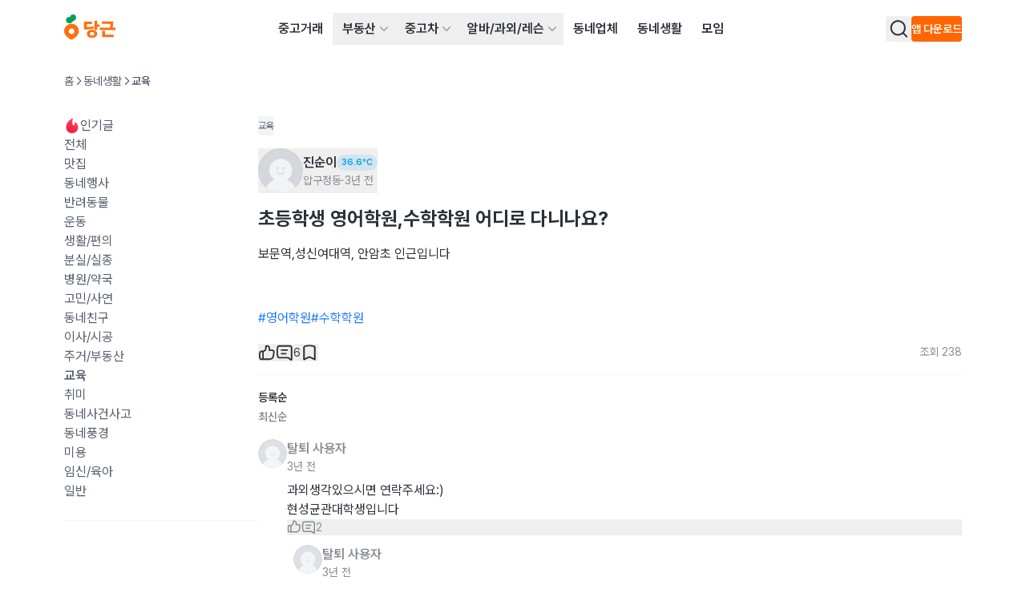

--- FILE ---
content_type: text/html
request_url: https://www.daangn.com/kr/community/%EC%B4%88%EB%93%B1%ED%95%99%EC%83%9D-%EC%98%81%EC%96%B4%ED%95%99%EC%9B%90-%EC%88%98%ED%95%99%ED%95%99%EC%9B%90-%EC%96%B4%EB%94%94%EB%A1%9C-%EB%8B%A4%EB%8B%88%EB%82%98%EC%9A%94-itrv8teigd3t/
body_size: 59968
content:
<!DOCTYPE html><html lang="ko-KR" data-carotene="" data-carotene-color-mode="light" data-seed="" data-seed-color-mode="system" data-seed-user-color-scheme="light"><head><meta charSet="utf-8"/><meta name="viewport" content="width=device-width, initial-scale=1"/><meta name="color-scheme" content="light dark"/><script>(() => {
  document.documentElement.dataset.carotene = "";
  var d = window.matchMedia("(prefers-color-scheme: dark)"),
    a = () => {
      document.documentElement.dataset.caroteneColorMode = d.matches
        ? "dark"
        : "light";
    };
  "addEventListener" in d
    ? d.addEventListener("change", a)
    : "addListener" in d && d.addListener(a),
    a();
})();</script><script>
    (function(window, document, mode) {
      try {
        document.documentElement.dataset.seed = '';
        document.documentElement.dataset.seedColorMode = mode;
      } catch (e) {}

      try {
        var prefersDark = window.matchMedia('(prefers-color-scheme: dark)');

        if ('addEventListener' in prefersDark) {
          prefersDark.addEventListener('change', apply);
        } else if ('addListener' in prefersDark) {
          prefersDark.addListener(apply);
        }

        if (prefersDark.matches) {
          document.documentElement.dataset.seedUserColorScheme = 'dark';
        } else {
          document.documentElement.dataset.seedUserColorScheme = 'light';
        }

        function apply() {
          document.documentElement.dataset.seedUserColorScheme = prefersDark.matches ? 'dark' : 'light';
        }
      } catch (e) {}

      try {
        if (typeof window.AndroidFunction !== 'undefined') {
          document.documentElement.dataset.seedPlatform = 'android';
        } else if (typeof window.webkit !== 'undefined' && typeof window.webkit.messageHandlers !== 'undefined') {
          document.documentElement.dataset.seedPlatform = 'ios';
        } else {
          document.documentElement.dataset.seedPlatform = 'ios';
        }
      } catch (e) {}
    })(window, document, 'system');
  </script><script>window.sentryEnv = {
  release: "97157af",
  environment: "prod-kr"
};</script><meta property="og:site_name" content="당근"/><meta property="og:locale" content="ko-KR"/><meta name="naver-site-verification" content="92caf15a36e20dd7883c22230a35492c8b7ef804"/><meta property="fb:app_id" content="1463621440622064"/><meta name="p:domain_verify" content="e409cc57443686596094495f640bef2a"/><title>초등학생 영어학원,수학학원 어디로 다니나요? | 안암동1가 | 당근 동네생활</title><meta property="og:title" content="초등학생 영어학원,수학학원 어디로 다니나요? | 안암동1가 | 당근 동네생활"/><meta name="twitter:title" content="초등학생 영어학원,수학학원 어디로 다니나요? | 안암동1가 | 당근 동네생활"/><meta name="description" content="보문역,성신여대역, 안암초 인근입니다"/><meta property="og:description" content="보문역,성신여대역, 안암초 인근입니다"/><meta name="twitter:description" content="보문역,성신여대역, 안암초 인근입니다"/><meta property="og:url" content="https://www.daangn.com/kr/community/%EC%B4%88%EB%93%B1%ED%95%99%EC%83%9D-%EC%98%81%EC%96%B4%ED%95%99%EC%9B%90-%EC%88%98%ED%95%99%ED%95%99%EC%9B%90-%EC%96%B4%EB%94%94%EB%A1%9C-%EB%8B%A4%EB%8B%88%EB%82%98%EC%9A%94-itrv8teigd3t/"/><link rel="canonical" href="https://www.daangn.com/kr/community/%EC%B4%88%EB%93%B1%ED%95%99%EC%83%9D-%EC%98%81%EC%96%B4%ED%95%99%EC%9B%90-%EC%88%98%ED%95%99%ED%95%99%EC%9B%90-%EC%96%B4%EB%94%94%EB%A1%9C-%EB%8B%A4%EB%8B%88%EB%82%98%EC%9A%94-itrv8teigd3t/"/><meta name="twitter:card" content="summary_large_image"/><meta property="og:type" content="website"/><script type="application/ld+json">{"@context":"https://schema.org","@type":"BreadcrumbList","itemListElement":[{"@type":"ListItem","position":1,"name":"당근 동네 소식","item":"https://www.daangn.com/kr/community/"},{"@type":"ListItem","position":2,"name":"초등학생 영어학원,수학학원 어디로 다니나요?"}]}</script><link rel="icon" href="/_remix/favicon-ptbCteuu.png" type="image/png"/><link rel="preload" as="style" href="/_remix/global-5GpgdNKR.css"/><link rel="stylesheet" as="style" href="/_remix/global-5GpgdNKR.css"/><link rel="stylesheet" href="/_remix/GlobalNavigationBar-asoR_SWl.css"/><link rel="stylesheet" href="/_remix/ErrorPage-IYmE0sBZ.css"/><link rel="stylesheet" href="/_remix/kr.community-BzCitqBg.css"/><link rel="stylesheet" href="/_remix/ReactionCount-5gwcY8oj.css"/><link rel="stylesheet" href="/_remix/GlobalLayout-CF99uN_p.css"/><link rel="stylesheet" href="/_remix/Avatar-CB_YPTCo.css"/><link rel="stylesheet" href="/_remix/SquareThumbnailCard-CBw8cGFA.css"/><link rel="stylesheet" href="/_remix/AsideFilterContainer-Ccf0CtGk.css"/></head><body><header class="_1463i580" data-state="init"><a href="#main-content" class="sprinkles_fontSize_200_base__1byufe8uu sprinkles_fontWeight_semibold__1byufe81y sprinkles_lineHeight_body.medium_base__1byufe8w6 sprinkles_color_neutralInverted__1byufe8c _1g5ia250 sprinkles_paddingTop_1_base__1byufe89i sprinkles_paddingBottom_1_base__1byufe8bm sprinkles_paddingLeft_4_base__1byufe8g6 sprinkles_paddingRight_4_base__1byufe8e2 sprinkles_backgroundColor_neutralInverted__1byufe810 _1463i581">본문 바로가기</a><div class="_1laqyod1 sprinkles_display_flex_base__1byufe82i sprinkles_flexDirection_column_base__1byufe8te sprinkles_justifyContent_center_base__1byufe8su sprinkles_backgroundColor_layerDefault__1byufe8n sprinkles_width_full_base__1byufe84q" data-border="false"><div class="_1j555bm0 sprinkles_paddingLeft_4_base__1byufe8g6 sprinkles_paddingLeft_10_small__1byufe8gr sprinkles_paddingLeft_16_medium__1byufe8h4 sprinkles_paddingLeft_20_large__1byufe8h9 sprinkles_paddingRight_4_base__1byufe8e2 sprinkles_paddingRight_10_small__1byufe8en sprinkles_paddingRight_16_medium__1byufe8f0 sprinkles_paddingRight_20_large__1byufe8f5 sprinkles_backgroundColor_layerDefault__1byufe8n sprinkles_width_full_base__1byufe84q"><div class="sprinkles_paddingTop_4_base__1byufe89u sprinkles_paddingBottom_4_base__1byufe8by sprinkles_position_relative_base__1byufe86y sprinkles_top_0__1byufe81q sprinkles_display_flex_base__1byufe82i sprinkles_justifyContent_spaceBetween_base__1byufe8t2 sprinkles_alignItems_center_base__1byufe8si sprinkles_backgroundColor_layerDefault__1byufe8n sprinkles_zIndex_2__1byufe81i"><a data-gtm="gnb_logo" href="/kr/" class="sprinkles_display_flex_base__1byufe82i sprinkles_alignItems_center_base__1byufe8si sprinkles_cursor_pointer__1byufe81o" aria-label="당근" data-discover="true"><svg xmlns="http://www.w3.org/2000/svg" width="64" fill="none" viewBox="0 0 203 114"><path fill="#FF6F0F" d="M29.234 36.895C13.09 36.895 0 49.695 0 65.855c0 22.327 29.318 34.175 29.234 34.143-.08.032 29.234-11.816 29.234-34.143 0-16.148-13.089-28.96-29.234-28.96Zm0 40.684A11.069 11.069 0 0 1 18.386 64.34a11.073 11.073 0 0 1 8.702-8.693A11.068 11.068 0 0 1 40.312 66.51a11.07 11.07 0 0 1-11.078 11.088v-.02Z"></path><path fill="#00A05B" d="M35.817 0c-6.823 0-11.574 4.768-12.322 10.4-9.094-2.512-16.22 4.4-16.22 12 0 5.82 3.999 10.52 9.33 12.047 4.299 1.228 12.041.312 12.041.312-.04-1.88 1.692-3.944 4.364-5.824 7.598-5.343 13.54-7.863 14.457-15.151C48.427 6.16 42.767 0 35.817 0Z"></path><path fill="#FF6F0F" d="M116.493 46.963c-6.175 1.94-16.865 2.972-26.907 2.972V37.719h20.74v-9.096H78.465V59.6c17.424 0 32.637-2.1 39.06-4.088l-1.032-8.548ZM131.134 25h-11.106v35.61h11.106V49.448h8.958v-9.716h-8.958V25ZM110.506 60.527c-11.766 0-20.396 6.484-20.396 16 0 9.515 8.639 16 20.396 16 11.758 0 20.396-6.489 20.396-16 0-9.512-8.63-16-20.396-16Zm0 23.091c-5.303 0-9.282-2.544-9.282-7.108 0-4.563 3.979-7.103 9.282-7.103s9.282 2.544 9.282 7.103c0 4.56-3.975 7.108-9.282 7.108ZM161.72 65.25h-11.354v24.092h45.128v-9.536H161.72V65.251ZM194.086 27.971h-44.232v9.536h33.082c0 2.368.112 8-.972 14.4h-40.568v9.864h61.588v-9.848H192.01c1.472-8.088 1.892-14.392 2.076-23.952Z"></path></svg></a><nav aria-label="메인 메뉴" data-orientation="horizontal" dir="ltr" class="sprinkles_position_relative_base__1byufe86y _1laqyod5"><div style="position:relative"><ul data-orientation="horizontal" class="_4wgc7j4 sprinkles_display_flex_base__1byufe82i sprinkles_alignItems_center_base__1byufe8si sprinkles_color_neutral__1byufe81" dir="ltr"><li><a data-gtm="gnb_menu" href="/kr/buy-sell/" class="_4wgc7j2 _4wgc7j1 sprinkles_paddingTop_2_base__1byufe89m sprinkles_paddingBottom_2_base__1byufe8bq sprinkles_paddingLeft_3_base__1byufe8g2 sprinkles_paddingRight_3_base__1byufe8dy sprinkles_display_inlineBlock_base__1byufe82e" data-discover="true">중고거래</a></li><li><div class="_4wgc7j5"><button id="radix-:Rj2n5:-trigger-radix-:Raj2n5:" data-state="closed" aria-expanded="false" aria-controls="radix-:Rj2n5:-content-radix-:Raj2n5:" class="_4wgc7j0 sprinkles_display_flex_base__1byufe82i sprinkles_alignItems_center_base__1byufe8si sprinkles_cursor_pointer__1byufe81o sprinkles_paddingRight_2_base__1byufe8du" data-radix-collection-item=""><a data-gtm="gnb_menu" class="_4wgc7j9 _4wgc7j1 sprinkles_paddingTop_2_base__1byufe89m sprinkles_paddingBottom_2_base__1byufe8bq sprinkles_display_flex_base__1byufe82i sprinkles_alignItems_center_base__1byufe8si sprinkles_gap_1_base__1byufe8qe sprinkles_paddingLeft_3_base__1byufe8g2 sprinkles_paddingRight_1_base__1byufe8dq" href="/kr/realty/" data-discover="true">부동산</a><svg viewBox="0 0 24 24" fill="none" xmlns="http://www.w3.org/2000/svg" data-seed-icon="true" data-seed-icon-version="0.0.23" width="24" height="24" aria-hidden="true" class="sprinkles_color_neutralSubtle__1byufe82 sprinkles_width_3_base__1byufe832 sprinkles_height_3_base__1byufe856 _4wgc7ja"><g><path fill-rule="evenodd" clip-rule="evenodd" d="M21.3991 6.93106C20.9192 6.47398 20.1596 6.49248 19.7025 6.97238L11.9995 15.06L4.29762 6.97244C3.84057 6.49251 3.081 6.47396 2.60107 6.93101C2.12114 7.38805 2.10258 8.14762 2.55963 8.62756L11.1305 17.6276C11.357 17.8654 11.671 18 11.9994 18C12.3278 18 12.6419 17.8654 12.8684 17.6276L21.4404 8.62762C21.8975 8.14771 21.879 7.38814 21.3991 6.93106Z" fill="currentColor"></path></g></svg></button></div></li><li><div class="_4wgc7j5"><button id="radix-:Rj2n5:-trigger-radix-:Rej2n5:" data-state="closed" aria-expanded="false" aria-controls="radix-:Rj2n5:-content-radix-:Rej2n5:" class="_4wgc7j0 sprinkles_display_flex_base__1byufe82i sprinkles_alignItems_center_base__1byufe8si sprinkles_cursor_pointer__1byufe81o sprinkles_paddingRight_2_base__1byufe8du" data-radix-collection-item=""><a data-gtm="gnb_menu" class="_4wgc7j9 _4wgc7j1 sprinkles_paddingTop_2_base__1byufe89m sprinkles_paddingBottom_2_base__1byufe8bq sprinkles_display_flex_base__1byufe82i sprinkles_alignItems_center_base__1byufe8si sprinkles_gap_1_base__1byufe8qe sprinkles_paddingLeft_3_base__1byufe8g2 sprinkles_paddingRight_1_base__1byufe8dq" href="/kr/cars/" data-discover="true">중고차</a><svg viewBox="0 0 24 24" fill="none" xmlns="http://www.w3.org/2000/svg" data-seed-icon="true" data-seed-icon-version="0.0.23" width="24" height="24" aria-hidden="true" class="sprinkles_color_neutralSubtle__1byufe82 sprinkles_width_3_base__1byufe832 sprinkles_height_3_base__1byufe856 _4wgc7ja"><g><path fill-rule="evenodd" clip-rule="evenodd" d="M21.3991 6.93106C20.9192 6.47398 20.1596 6.49248 19.7025 6.97238L11.9995 15.06L4.29762 6.97244C3.84057 6.49251 3.081 6.47396 2.60107 6.93101C2.12114 7.38805 2.10258 8.14762 2.55963 8.62756L11.1305 17.6276C11.357 17.8654 11.671 18 11.9994 18C12.3278 18 12.6419 17.8654 12.8684 17.6276L21.4404 8.62762C21.8975 8.14771 21.879 7.38814 21.3991 6.93106Z" fill="currentColor"></path></g></svg></button></div></li><li><div class="_4wgc7j5"><button id="radix-:Rj2n5:-trigger-radix-:Rij2n5:" data-state="closed" aria-expanded="false" aria-controls="radix-:Rj2n5:-content-radix-:Rij2n5:" class="_4wgc7j0 sprinkles_display_flex_base__1byufe82i sprinkles_alignItems_center_base__1byufe8si sprinkles_cursor_pointer__1byufe81o sprinkles_paddingRight_2_base__1byufe8du" data-radix-collection-item=""><a data-gtm="gnb_menu" class="_4wgc7j9 _4wgc7j1 sprinkles_paddingTop_2_base__1byufe89m sprinkles_paddingBottom_2_base__1byufe8bq sprinkles_display_flex_base__1byufe82i sprinkles_alignItems_center_base__1byufe8si sprinkles_gap_1_base__1byufe8qe sprinkles_paddingLeft_3_base__1byufe8g2 sprinkles_paddingRight_1_base__1byufe8dq" href="/kr/jobs/" data-discover="true">알바/과외/레슨</a><svg viewBox="0 0 24 24" fill="none" xmlns="http://www.w3.org/2000/svg" data-seed-icon="true" data-seed-icon-version="0.0.23" width="24" height="24" aria-hidden="true" class="sprinkles_color_neutralSubtle__1byufe82 sprinkles_width_3_base__1byufe832 sprinkles_height_3_base__1byufe856 _4wgc7ja"><g><path fill-rule="evenodd" clip-rule="evenodd" d="M21.3991 6.93106C20.9192 6.47398 20.1596 6.49248 19.7025 6.97238L11.9995 15.06L4.29762 6.97244C3.84057 6.49251 3.081 6.47396 2.60107 6.93101C2.12114 7.38805 2.10258 8.14762 2.55963 8.62756L11.1305 17.6276C11.357 17.8654 11.671 18 11.9994 18C12.3278 18 12.6419 17.8654 12.8684 17.6276L21.4404 8.62762C21.8975 8.14771 21.879 7.38814 21.3991 6.93106Z" fill="currentColor"></path></g></svg></button></div></li><li><a data-gtm="gnb_menu" href="/kr/local-profile/" class="_4wgc7j2 _4wgc7j1 sprinkles_paddingTop_2_base__1byufe89m sprinkles_paddingBottom_2_base__1byufe8bq sprinkles_paddingLeft_3_base__1byufe8g2 sprinkles_paddingRight_3_base__1byufe8dy sprinkles_display_inlineBlock_base__1byufe82e" data-discover="true">동네업체</a></li><li><a data-gtm="gnb_menu" href="/kr/community/" class="_4wgc7j2 _4wgc7j1 sprinkles_paddingTop_2_base__1byufe89m sprinkles_paddingBottom_2_base__1byufe8bq sprinkles_paddingLeft_3_base__1byufe8g2 sprinkles_paddingRight_3_base__1byufe8dy sprinkles_display_inlineBlock_base__1byufe82e" data-discover="true">동네생활</a></li><li><a data-gtm="gnb_menu" href="/kr/group/" class="_4wgc7j2 _4wgc7j1 sprinkles_paddingTop_2_base__1byufe89m sprinkles_paddingBottom_2_base__1byufe8bq sprinkles_paddingLeft_3_base__1byufe8g2 sprinkles_paddingRight_3_base__1byufe8dy sprinkles_display_inlineBlock_base__1byufe82e" data-discover="true">모임</a></li></ul></div></nav><div class="sprinkles_display_none_base__1byufe822 sprinkles_display_flex_medium__1byufe82k sprinkles_alignItems_center_base__1byufe8si sprinkles_gap_4_base__1byufe8qq"><button type="button" aria-haspopup="dialog" aria-expanded="false" aria-controls="radix-:R2r2n5:" data-state="closed" class="ay4dl60 sprinkles_paddingBottom_1_base__1byufe8bm sprinkles_paddingTop_1_base__1byufe89i sprinkles_paddingLeft_1_base__1byufe8fu sprinkles_paddingRight_1_base__1byufe8dq sprinkles_borderRadius_1_base__1byufe87e sprinkles_cursor_pointer__1byufe81o _1laqyod0" data-show="true" style="opacity:1"><div class="_1c6hyct0">검색</div><svg viewBox="0 0 24 24" fill="none" xmlns="http://www.w3.org/2000/svg" data-seed-icon="true" data-seed-icon-version="0.0.23" width="24" height="24" class="sprinkles_color_neutral__1byufe81 sprinkles_width_6_base__1byufe83e sprinkles_height_6_base__1byufe85i sprinkles_display_block_base__1byufe826" aria-hidden="true"><g><path fill-rule="evenodd" clip-rule="evenodd" d="M11.3111 1.2002C6.00313 1.2002 1.69995 5.49902 1.69995 10.8048V10.8178C1.69995 16.1236 6.00313 20.4224 11.3111 20.4224C13.5994 20.4224 15.711 19.6233 17.3631 18.2785L21.493 22.4083C21.8835 22.7988 22.5167 22.7988 22.9072 22.4083C23.2977 22.0177 23.2977 21.3846 22.9072 20.9941L18.777 16.864C20.1196 15.2095 20.9222 13.0996 20.9222 10.8048C20.9222 5.49902 16.619 1.2002 11.3111 1.2002ZM3.69995 10.8048C3.69995 6.60502 7.10627 3.2002 11.3111 3.2002C15.5159 3.2002 18.9222 6.60502 18.9222 10.8048C18.9222 13.0794 17.9298 15.1209 16.3465 16.5182L16.3446 16.52C15.0067 17.707 13.2419 18.4224 11.3111 18.4224C7.10627 18.4224 3.69995 15.0176 3.69995 10.8178V10.8048Z" fill="currentColor"></path></g></svg></button><div class="_1laqyod6"></div><button class="hz29bu0 hz29bu4 hz29bu1" data-gtm="gnb_app_download">앱 다운로드</button></div><div class="sprinkles_display_flex_base__1byufe82i sprinkles_alignItems_center_base__1byufe8si sprinkles_justifyContent_center_base__1byufe8su sprinkles_gap_3_base__1byufe8qm sprinkles_display_block_base__1byufe826 sprinkles_display_none_medium__1byufe824"><div class="sprinkles_display_flex_base__1byufe82i sprinkles_gap_3_base__1byufe8qm sprinkles_alignItems_center_base__1byufe8si"><div style="transform:none"></div><button type="button" aria-haspopup="dialog" aria-expanded="false" aria-controls="radix-:Rj32n5:" data-state="closed" class="ay4dl60 sprinkles_paddingBottom_1_base__1byufe8bm sprinkles_paddingTop_1_base__1byufe89i sprinkles_paddingLeft_1_base__1byufe8fu sprinkles_paddingRight_1_base__1byufe8dq sprinkles_borderRadius_1_base__1byufe87e sprinkles_cursor_pointer__1byufe81o _1laqyod0" data-show="true" style="opacity:1"><div class="_1c6hyct0">검색</div><svg viewBox="0 0 24 24" fill="none" xmlns="http://www.w3.org/2000/svg" data-seed-icon="true" data-seed-icon-version="0.0.23" width="24" height="24" class="sprinkles_color_neutral__1byufe81 sprinkles_width_6_base__1byufe83e sprinkles_height_6_base__1byufe85i sprinkles_display_block_base__1byufe826" aria-hidden="true"><g><path fill-rule="evenodd" clip-rule="evenodd" d="M11.3111 1.2002C6.00313 1.2002 1.69995 5.49902 1.69995 10.8048V10.8178C1.69995 16.1236 6.00313 20.4224 11.3111 20.4224C13.5994 20.4224 15.711 19.6233 17.3631 18.2785L21.493 22.4083C21.8835 22.7988 22.5167 22.7988 22.9072 22.4083C23.2977 22.0177 23.2977 21.3846 22.9072 20.9941L18.777 16.864C20.1196 15.2095 20.9222 13.0996 20.9222 10.8048C20.9222 5.49902 16.619 1.2002 11.3111 1.2002ZM3.69995 10.8048C3.69995 6.60502 7.10627 3.2002 11.3111 3.2002C15.5159 3.2002 18.9222 6.60502 18.9222 10.8048C18.9222 13.0794 17.9298 15.1209 16.3465 16.5182L16.3446 16.52C15.0067 17.707 13.2419 18.4224 11.3111 18.4224C7.10627 18.4224 3.69995 15.0176 3.69995 10.8178V10.8048Z" fill="currentColor"></path></g></svg></button><div class="_1laqyod6"></div></div><div class="sprinkles_display_inlineFlex_base__1byufe82m sprinkles_justifyContent_center_base__1byufe8su sprinkles_alignItems_center_base__1byufe8si"><button type="button" aria-haspopup="dialog" aria-expanded="false" aria-controls="radix-:R532n5:" data-state="closed" class="_1laqyod2 sprinkles_paddingBottom_0_base__1byufe8bi sprinkles_paddingTop_0_base__1byufe89e sprinkles_paddingLeft_0_base__1byufe8fq sprinkles_paddingRight_0_base__1byufe8dm sprinkles_position_relative_base__1byufe86y sprinkles_display_flex_base__1byufe82i sprinkles_display_none_medium__1byufe824 sprinkles_cursor_pointer__1byufe81o"><div data-gtm="gnb_hamburger_menu" class="_1laqyod3 sprinkles_position_absolute_base__1byufe872 sprinkles_top_50%__1byufe81r sprinkles_left_50%__1byufe81u"><svg viewBox="0 0 24 24" fill="none" xmlns="http://www.w3.org/2000/svg" data-seed-icon="true" data-seed-icon-version="0.0.23" width="24" height="24"><g><g><path d="M2 4C2 3.44772 2.44772 3 3 3H21C21.5523 3 22 3.44772 22 4C22 4.55228 21.5523 5 21 5H3C2.44772 5 2 4.55228 2 4Z" fill="currentColor"></path><path d="M2 12C2 11.4477 2.44772 11 3 11H21C21.5523 11 22 11.4477 22 12C22 12.5523 21.5523 13 21 13H3C2.44772 13 2 12.5523 2 12Z" fill="currentColor"></path><path d="M3 19C2.44772 19 2 19.4477 2 20C2 20.5523 2.44772 21 3 21H21C21.5523 21 22 20.5523 22 20C22 19.4477 21.5523 19 21 19H3Z" fill="currentColor"></path></g></g></svg></div></button></div></div></div></div></div></header><main id="main-content" class="_1463i585"><div class="_1j555bm0 sprinkles_paddingLeft_4_base__1byufe8g6 sprinkles_paddingLeft_10_small__1byufe8gr sprinkles_paddingLeft_16_medium__1byufe8h4 sprinkles_paddingLeft_20_large__1byufe8h9 sprinkles_paddingRight_4_base__1byufe8e2 sprinkles_paddingRight_10_small__1byufe8en sprinkles_paddingRight_16_medium__1byufe8f0 sprinkles_paddingRight_20_large__1byufe8f5 sprinkles_backgroundColor_layerDefault__1byufe8n sprinkles_width_full_base__1byufe84q"><nav aria-label="초등학생 영어학원,수학학원 어디로 다니나요? 네비게이션" class="_1skoxdf0 sprinkles_display_none_base__1byufe822 sprinkles_display_block_medium__1byufe828 sprinkles_paddingTop_4_base__1byufe89u sprinkles_paddingBottom_8_base__1byufe8ce"><ol class="_1skoxdf1"><li class="_1skoxdf2"><a href="/kr/" class="_1skoxdf4" data-discover="true">홈</a><span class="_1skoxdf3" role="presentation"><svg viewBox="0 0 24 24" fill="none" xmlns="http://www.w3.org/2000/svg" data-seed-icon="true" data-seed-icon-version="0.0.10" width="12" height="12"><g><path fill-rule="evenodd" clip-rule="evenodd" d="M7.93106 2.60286C7.47398 3.08276 7.49248 3.84233 7.97238 4.29941L16.06 12.0024L7.97245 19.7043C7.49251 20.1614 7.47396 20.921 7.93101 21.4009C8.38806 21.8808 9.14763 21.8994 9.62756 21.4423L18.6276 12.8715C18.8654 12.645 19 12.3309 19 12.0025C19 11.6741 18.8654 11.36 18.6276 11.1335L9.62762 2.56153C9.14771 2.10445 8.38814 2.12296 7.93106 2.60286Z" fill="currentColor"></path></g></svg></span></li><li class="_1skoxdf2"><a href="/kr/community/" class="_1skoxdf4" data-discover="true">동네생활</a><span class="_1skoxdf3" role="presentation"><svg viewBox="0 0 24 24" fill="none" xmlns="http://www.w3.org/2000/svg" data-seed-icon="true" data-seed-icon-version="0.0.10" width="12" height="12"><g><path fill-rule="evenodd" clip-rule="evenodd" d="M7.93106 2.60286C7.47398 3.08276 7.49248 3.84233 7.97238 4.29941L16.06 12.0024L7.97245 19.7043C7.49251 20.1614 7.47396 20.921 7.93101 21.4009C8.38806 21.8808 9.14763 21.8994 9.62756 21.4423L18.6276 12.8715C18.8654 12.645 19 12.3309 19 12.0025C19 11.6741 18.8654 11.36 18.6276 11.1335L9.62762 2.56153C9.14771 2.10445 8.38814 2.12296 7.93106 2.60286Z" fill="currentColor"></path></g></svg></span></li><li class="_1skoxdf2"><span class="_1skoxdf5" aria-current="page">교육</span><span class="_1skoxdf3" role="presentation"><svg viewBox="0 0 24 24" fill="none" xmlns="http://www.w3.org/2000/svg" data-seed-icon="true" data-seed-icon-version="0.0.10" width="12" height="12"><g><path fill-rule="evenodd" clip-rule="evenodd" d="M7.93106 2.60286C7.47398 3.08276 7.49248 3.84233 7.97238 4.29941L16.06 12.0024L7.97245 19.7043C7.49251 20.1614 7.47396 20.921 7.93101 21.4009C8.38806 21.8808 9.14763 21.8994 9.62756 21.4423L18.6276 12.8715C18.8654 12.645 19 12.3309 19 12.0025C19 11.6741 18.8654 11.36 18.6276 11.1335L9.62762 2.56153C9.14771 2.10445 8.38814 2.12296 7.93106 2.60286Z" fill="currentColor"></path></g></svg></span></li></ol></nav><div class="sprinkles_display_flex_base__1byufe82i sprinkles_gap_6_base__1byufe8qy sprinkles_width_full_base__1byufe84q sprinkles_paddingTop_4_base__1byufe89u sprinkles_paddingTop_0_medium__1byufe89g"><aside class="_1nmxhbw0 sprinkles_display_none_base__1byufe822 sprinkles_display_flex_medium__1byufe82k sprinkles_flexDirection_column_base__1byufe8te"><header class="sprinkles_display_flex_base__1byufe82i sprinkles_justifyContent_spaceBetween_base__1byufe8t2 sprinkles_alignItems_center_base__1byufe8si"><h2 class="_1c6hyct0">동네생활 글 필터</h2></header><ul class="sprinkles_display_flex_base__1byufe82i sprinkles_flexDirection_column_base__1byufe8te sprinkles_gap_5_base__1byufe8qu"><li><a href="/kr/community/?categoryId=1060" class="_1fe67b20 sprinkles_display_flex_base__1byufe82i sprinkles_alignItems_center_base__1byufe8si sprinkles_gap_1_base__1byufe8qe" data-discover="true"><noscript><span aria-hidden="true"><img class="_1fe67b21 sprinkles_display_block_base__1byufe826 sprinkles_width_5_base__1byufe83a sprinkles_height_5_base__1byufe85e" src="https://img.kr.gcp-karroter.net/community-admin/community-admin/20250305/d5439251-5e14-427e-bc05-23610b348d5b.png" alt=""/></span></noscript><span class=" lazy-load-image-background opacity" style="color:transparent;display:inline-block" aria-hidden="true"><span class="_1fe67b21 sprinkles_display_block_base__1byufe826 sprinkles_width_5_base__1byufe83a sprinkles_height_5_base__1byufe85e" style="display:inline-block"></span></span><span class="sprinkles_fontSize_200_base__1byufe8uu sprinkles_fontWeight_regular__1byufe81x sprinkles_lineHeight_body.medium_base__1byufe8w6 sprinkles_color_neutralMuted__1byufe83 _1fe67b22">인기글</span></a></li><li><a href="/kr/community/" class="_1fe67b20 sprinkles_display_flex_base__1byufe82i sprinkles_alignItems_center_base__1byufe8si sprinkles_gap_1_base__1byufe8qe" data-discover="true"><span class="sprinkles_fontSize_200_base__1byufe8uu sprinkles_fontWeight_regular__1byufe81x sprinkles_lineHeight_body.medium_base__1byufe8w6 sprinkles_color_neutralMuted__1byufe83 _1fe67b22">전체</span></a></li><li><a href="/kr/community/?categoryId=1062" class="_1fe67b20 sprinkles_display_flex_base__1byufe82i sprinkles_alignItems_center_base__1byufe8si sprinkles_gap_1_base__1byufe8qe" data-discover="true"><span class="sprinkles_fontSize_200_base__1byufe8uu sprinkles_fontWeight_regular__1byufe81x sprinkles_lineHeight_body.medium_base__1byufe8w6 sprinkles_color_neutralMuted__1byufe83 _1fe67b22">맛집</span></a></li><li><a href="/kr/community/?categoryId=1085" class="_1fe67b20 sprinkles_display_flex_base__1byufe82i sprinkles_alignItems_center_base__1byufe8si sprinkles_gap_1_base__1byufe8qe" data-discover="true"><span class="sprinkles_fontSize_200_base__1byufe8uu sprinkles_fontWeight_regular__1byufe81x sprinkles_lineHeight_body.medium_base__1byufe8w6 sprinkles_color_neutralMuted__1byufe83 _1fe67b22">동네행사</span></a></li><li><a href="/kr/community/?categoryId=1065" class="_1fe67b20 sprinkles_display_flex_base__1byufe82i sprinkles_alignItems_center_base__1byufe8si sprinkles_gap_1_base__1byufe8qe" data-discover="true"><span class="sprinkles_fontSize_200_base__1byufe8uu sprinkles_fontWeight_regular__1byufe81x sprinkles_lineHeight_body.medium_base__1byufe8w6 sprinkles_color_neutralMuted__1byufe83 _1fe67b22">반려동물</span></a></li><li><a href="/kr/community/?categoryId=1076" class="_1fe67b20 sprinkles_display_flex_base__1byufe82i sprinkles_alignItems_center_base__1byufe8si sprinkles_gap_1_base__1byufe8qe" data-discover="true"><span class="sprinkles_fontSize_200_base__1byufe8uu sprinkles_fontWeight_regular__1byufe81x sprinkles_lineHeight_body.medium_base__1byufe8w6 sprinkles_color_neutralMuted__1byufe83 _1fe67b22">운동</span></a></li><li><a href="/kr/community/?categoryId=1070" class="_1fe67b20 sprinkles_display_flex_base__1byufe82i sprinkles_alignItems_center_base__1byufe8si sprinkles_gap_1_base__1byufe8qe" data-discover="true"><span class="sprinkles_fontSize_200_base__1byufe8uu sprinkles_fontWeight_regular__1byufe81x sprinkles_lineHeight_body.medium_base__1byufe8w6 sprinkles_color_neutralMuted__1byufe83 _1fe67b22">생활/편의</span></a></li><li><a href="/kr/community/?categoryId=1078" class="_1fe67b20 sprinkles_display_flex_base__1byufe82i sprinkles_alignItems_center_base__1byufe8si sprinkles_gap_1_base__1byufe8qe" data-discover="true"><span class="sprinkles_fontSize_200_base__1byufe8uu sprinkles_fontWeight_regular__1byufe81x sprinkles_lineHeight_body.medium_base__1byufe8w6 sprinkles_color_neutralMuted__1byufe83 _1fe67b22">분실/실종</span></a></li><li><a href="/kr/community/?categoryId=1063" class="_1fe67b20 sprinkles_display_flex_base__1byufe82i sprinkles_alignItems_center_base__1byufe8si sprinkles_gap_1_base__1byufe8qe" data-discover="true"><span class="sprinkles_fontSize_200_base__1byufe8uu sprinkles_fontWeight_regular__1byufe81x sprinkles_lineHeight_body.medium_base__1byufe8w6 sprinkles_color_neutralMuted__1byufe83 _1fe67b22">병원/약국</span></a></li><li><a href="/kr/community/?categoryId=1067" class="_1fe67b20 sprinkles_display_flex_base__1byufe82i sprinkles_alignItems_center_base__1byufe8si sprinkles_gap_1_base__1byufe8qe" data-discover="true"><span class="sprinkles_fontSize_200_base__1byufe8uu sprinkles_fontWeight_regular__1byufe81x sprinkles_lineHeight_body.medium_base__1byufe8w6 sprinkles_color_neutralMuted__1byufe83 _1fe67b22">고민/사연</span></a></li><li><a href="/kr/community/?categoryId=1066" class="_1fe67b20 sprinkles_display_flex_base__1byufe82i sprinkles_alignItems_center_base__1byufe8si sprinkles_gap_1_base__1byufe8qe" data-discover="true"><span class="sprinkles_fontSize_200_base__1byufe8uu sprinkles_fontWeight_regular__1byufe81x sprinkles_lineHeight_body.medium_base__1byufe8w6 sprinkles_color_neutralMuted__1byufe83 _1fe67b22">동네친구</span></a></li><li><a href="/kr/community/?categoryId=1068" class="_1fe67b20 sprinkles_display_flex_base__1byufe82i sprinkles_alignItems_center_base__1byufe8si sprinkles_gap_1_base__1byufe8qe" data-discover="true"><span class="sprinkles_fontSize_200_base__1byufe8uu sprinkles_fontWeight_regular__1byufe81x sprinkles_lineHeight_body.medium_base__1byufe8w6 sprinkles_color_neutralMuted__1byufe83 _1fe67b22">이사/시공</span></a></li><li><a href="/kr/community/?categoryId=1069" class="_1fe67b20 sprinkles_display_flex_base__1byufe82i sprinkles_alignItems_center_base__1byufe8si sprinkles_gap_1_base__1byufe8qe" data-discover="true"><span class="sprinkles_fontSize_200_base__1byufe8uu sprinkles_fontWeight_regular__1byufe81x sprinkles_lineHeight_body.medium_base__1byufe8w6 sprinkles_color_neutralMuted__1byufe83 _1fe67b22">주거/부동산</span></a></li><li><a href="/kr/community/?categoryId=1072" class="_1fe67b20 sprinkles_display_flex_base__1byufe82i sprinkles_alignItems_center_base__1byufe8si sprinkles_gap_1_base__1byufe8qe" data-discover="true"><span class="sprinkles_fontSize_200_base__1byufe8uu sprinkles_fontWeight_semibold__1byufe81y sprinkles_lineHeight_body.medium_base__1byufe8w6 sprinkles_color_neutralMuted__1byufe83 _1fe67b22">교육</span></a></li><li><a href="/kr/community/?categoryId=1075" class="_1fe67b20 sprinkles_display_flex_base__1byufe82i sprinkles_alignItems_center_base__1byufe8si sprinkles_gap_1_base__1byufe8qe" data-discover="true"><span class="sprinkles_fontSize_200_base__1byufe8uu sprinkles_fontWeight_regular__1byufe81x sprinkles_lineHeight_body.medium_base__1byufe8w6 sprinkles_color_neutralMuted__1byufe83 _1fe67b22">취미</span></a></li><li><a href="/kr/community/?categoryId=1073" class="_1fe67b20 sprinkles_display_flex_base__1byufe82i sprinkles_alignItems_center_base__1byufe8si sprinkles_gap_1_base__1byufe8qe" data-discover="true"><span class="sprinkles_fontSize_200_base__1byufe8uu sprinkles_fontWeight_regular__1byufe81x sprinkles_lineHeight_body.medium_base__1byufe8w6 sprinkles_color_neutralMuted__1byufe83 _1fe67b22">동네사건사고</span></a></li><li><a href="/kr/community/?categoryId=1077" class="_1fe67b20 sprinkles_display_flex_base__1byufe82i sprinkles_alignItems_center_base__1byufe8si sprinkles_gap_1_base__1byufe8qe" data-discover="true"><span class="sprinkles_fontSize_200_base__1byufe8uu sprinkles_fontWeight_regular__1byufe81x sprinkles_lineHeight_body.medium_base__1byufe8w6 sprinkles_color_neutralMuted__1byufe83 _1fe67b22">동네풍경</span></a></li><li><a href="/kr/community/?categoryId=1064" class="_1fe67b20 sprinkles_display_flex_base__1byufe82i sprinkles_alignItems_center_base__1byufe8si sprinkles_gap_1_base__1byufe8qe" data-discover="true"><span class="sprinkles_fontSize_200_base__1byufe8uu sprinkles_fontWeight_regular__1byufe81x sprinkles_lineHeight_body.medium_base__1byufe8w6 sprinkles_color_neutralMuted__1byufe83 _1fe67b22">미용</span></a></li><li><a href="/kr/community/?categoryId=1071" class="_1fe67b20 sprinkles_display_flex_base__1byufe82i sprinkles_alignItems_center_base__1byufe8si sprinkles_gap_1_base__1byufe8qe" data-discover="true"><span class="sprinkles_fontSize_200_base__1byufe8uu sprinkles_fontWeight_regular__1byufe81x sprinkles_lineHeight_body.medium_base__1byufe8w6 sprinkles_color_neutralMuted__1byufe83 _1fe67b22">임신/육아</span></a></li><li><a href="/kr/community/?categoryId=1079" class="_1fe67b20 sprinkles_display_flex_base__1byufe82i sprinkles_alignItems_center_base__1byufe8si sprinkles_gap_1_base__1byufe8qe" data-discover="true"><span class="sprinkles_fontSize_200_base__1byufe8uu sprinkles_fontWeight_regular__1byufe81x sprinkles_lineHeight_body.medium_base__1byufe8w6 sprinkles_color_neutralMuted__1byufe83 _1fe67b22">일반</span></a></li></ul><div class="_6z14uc0 sprinkles_marginTop_6_base__1byufe8ii"></div></aside><div class="sprinkles_width_full_base__1byufe84q sprinkles_minWidth_0__1byufe81w"><div><span class="mlbp660 mlbp66i mlbp663"><a href="/kr/community/?categoryId=1072&amp;in=%EC%95%88%EC%95%94%EB%8F%991%EA%B0%80-6173" data-discover="true">교육</a></span><div class="sprinkles_paddingTop_4_base__1byufe89u sprinkles_paddingBottom_4_base__1byufe8by _1feyg49"><div class="sprinkles_flexGrow_1_base__1byufe8u2 sprinkles_paddingBottom_4_base__1byufe8by"><button class="sprinkles_display_flex_base__1byufe82i sprinkles_alignItems_center_base__1byufe8si sprinkles_gap_3_base__1byufe8qm sprinkles_cursor_pointer__1byufe81o"><span class="_1b4d5ac0 _1b4d5ac5 _1b4d5acg _1b4d5ac1"></span><div class="sprinkles_display_flex_base__1byufe82i sprinkles_flexDirection_column_base__1byufe8te sprinkles_justifyContent_center_base__1byufe8su sprinkles_alignItems_flexStart_base__1byufe8se"><div class="sprinkles_display_flex_base__1byufe82i sprinkles_gap_1_base__1byufe8qe sprinkles_alignItems_center_base__1byufe8si"><span class="sprinkles_fontSize_200_base__1byufe8uu sprinkles_fontWeight_semibold__1byufe81y sprinkles_lineHeight_body.medium_base__1byufe8w6 sprinkles_color_neutral__1byufe81">진순이</span><div style="--rwwukf0:#009CEB;--rwwukf1:#009CEB1F" class="rwwukf2 sprinkles_paddingTop_0.5_base__1byufe8b6 sprinkles_paddingBottom_0.5_base__1byufe8da sprinkles_paddingLeft_1.5_base__1byufe8hm sprinkles_paddingRight_1.5_base__1byufe8fi sprinkles_display_inlineFlex_base__1byufe82m sprinkles_justifyContent_center_base__1byufe8su sprinkles_alignItems_center_base__1byufe8si sprinkles_height_5_base__1byufe85e sprinkles_borderRadius_full_base__1byufe89a">36.6<!-- -->°C</div></div><span class="_1pwsqmm0 _1pwsqmm2" color="neutralSubtle">압구정동<span class="_1pwsqmmd"><span>·</span><time dateTime="2022-08-16T03:38:39.892+00:00"></time></span></span></div></button></div><h1 class="sprinkles_fontSize_300_base__1byufe8uy sprinkles_fontSize_400_medium__1byufe8v4 sprinkles_fontWeight_bold__1byufe81z sprinkles_lineHeight_heading.medium_base__1byufe8vi sprinkles_lineHeight_heading.large_medium__1byufe8vo sprinkles_display_block_base__1byufe826 sprinkles_paddingBottom_2_base__1byufe8bq sprinkles_paddingBottom_4_medium__1byufe8c0" level="1" color="neutral">초등학생 영어학원,수학학원 어디로 다니나요?</h1><div class="sprinkles_display_flex_base__1byufe82i sprinkles_flexDirection_column_base__1byufe8te sprinkles_gap_4_base__1byufe8qq sprinkles_paddingBottom_4_base__1byufe8by _1feyg41"><p class="sprinkles_fontSize_200_base__1byufe8uu sprinkles_fontWeight_regular__1byufe81x sprinkles_lineHeight_body.medium_base__1byufe8w6 sprinkles_color_neutral__1byufe81 _1feyg42">보문역,성신여대역, 안암초 인근입니다</p></div><div class="sprinkles_display_flex_base__1byufe82i sprinkles_gap_2_base__1byufe8qi"><a href="/kr/community/?search=%EC%98%81%EC%96%B4%ED%95%99%EC%9B%90" class="_1feyg4e" data-discover="true">#<!-- -->영어학원</a><a href="/kr/community/?search=%EC%88%98%ED%95%99%ED%95%99%EC%9B%90" class="_1feyg4e" data-discover="true">#<!-- -->수학학원</a></div><div class="sprinkles_paddingTop_5_base__1byufe89y"><div class="sprinkles_display_flex_base__1byufe82i sprinkles_alignItems_flexStart_base__1byufe8se sprinkles_gap_1_base__1byufe8qe"><div class="sprinkles_display_flex_base__1byufe82i sprinkles_alignItems_center_base__1byufe8si sprinkles_flexGrow_1_base__1byufe8u2 sprinkles_gap_5_base__1byufe8qu"><button class="sprinkles_display_flex_base__1byufe82i sprinkles_alignItems_center_base__1byufe8si sprinkles_gap_1_base__1byufe8qe sprinkles_cursor_pointer__1byufe81o"><svg viewBox="0 0 24 24" fill="none" xmlns="http://www.w3.org/2000/svg" data-seed-icon="true" data-seed-icon-version="0.0.23" width="22" height="22" class="sprinkles_color_neutral__1byufe81" aria-hidden="true"><g><path fill-rule="evenodd" clip-rule="evenodd" d="M11.1784 2C10.35 2 9.67838 2.67157 9.67838 3.5V5.75796C9.67838 7.73242 8.07304 9.38598 6.15303 9.39582H4.09396C3.14362 9.39582 2.11913 9.90945 1.75564 10.994C1.44021 11.9352 1.0957 13.4737 1.0957 15.6979C1.0957 17.922 1.44021 19.4605 1.75564 20.4017C2.11913 21.4863 3.14362 21.9999 4.09396 21.9999H6.61483C6.62405 22.0001 6.6333 22.0003 6.64258 22.0003C6.65186 22.0003 6.66111 22.0001 6.67033 21.9999H15.8486C18.8383 21.9999 21.3719 19.7988 21.7897 16.8385L22.5641 11.3517C22.819 9.54598 21.4172 7.93242 19.5936 7.93242H16.4038V5.93807C16.4038 3.76528 14.6402 2 12.4673 2H11.1784ZM7.64258 19.9999H15.8486C17.8417 19.9999 19.5308 18.5325 19.8093 16.5589L20.5838 11.0722C20.6687 10.4703 20.2015 9.93242 19.5936 9.93242H15.4038C14.8515 9.93242 14.4038 9.4847 14.4038 8.93242V5.93807C14.4038 4.86885 13.5347 4 12.4673 4H11.6784V5.75796C11.6784 8.2748 9.98428 10.4992 7.64258 11.1815V19.9999ZM5.64258 11.3958H4.09396C3.95525 11.3958 3.84604 11.4327 3.77517 11.4776C3.71019 11.5188 3.6726 11.568 3.65197 11.6296C3.40704 12.3604 3.0957 13.6839 3.0957 15.6979C3.0957 17.7118 3.40704 19.0353 3.65197 19.7661C3.6726 19.8277 3.71019 19.8769 3.77517 19.9181C3.84603 19.963 3.95525 19.9999 4.09396 19.9999H5.64258V11.3958Z" fill="currentColor"></path></g></svg><div class="_1c6hyct0">좋아요 수</div><div class="_1c6hyct0">0</div></button><button class="sprinkles_display_flex_base__1byufe82i sprinkles_alignItems_center_base__1byufe8si sprinkles_gap_1_base__1byufe8qe sprinkles_cursor_pointer__1byufe81o"><svg viewBox="0 0 24 24" fill="none" xmlns="http://www.w3.org/2000/svg" data-seed-icon="true" data-seed-icon-version="0.0.23" width="22" height="22" class="sprinkles_color_neutral__1byufe81" aria-hidden="true"><g><g><path d="M6.8501 8.5C6.8501 7.94772 7.29781 7.5 7.8501 7.5H15.6501C16.2024 7.5 16.6501 7.94772 16.6501 8.5C16.6501 9.05228 16.2024 9.5 15.6501 9.5H7.8501C7.29781 9.5 6.8501 9.05228 6.8501 8.5Z" fill="currentColor"></path><path d="M7.8501 12.5C7.29781 12.5 6.8501 12.9477 6.8501 13.5C6.8501 14.0523 7.29781 14.5 7.8501 14.5H13.7001C14.2524 14.5 14.7001 14.0523 14.7001 13.5C14.7001 12.9477 14.2524 12.5 13.7001 12.5H7.8501Z" fill="currentColor"></path><path fill-rule="evenodd" clip-rule="evenodd" d="M2.0337 3.65757C2.40077 2.57425 3.42091 2 4.43094 2H19.55C21.1792 2 22.5 3.32076 22.5 4.95V21.5152C22.5 22.7465 21.0896 23.4446 20.1106 22.6981L16.4061 19.8735H4.4309C3.4209 19.8735 2.40078 19.2993 2.0337 18.216C1.59393 16.9182 0.999968 14.5037 1 10.9367C1.00003 7.36984 1.59396 4.95538 2.0337 3.65757ZM4.43094 4C4.14054 4 3.97818 4.15107 3.92792 4.2994C3.55559 5.39823 3.00003 7.59617 3 10.9367C2.99997 14.2773 3.55556 16.4753 3.9279 17.5741C3.97816 17.7224 4.14051 17.8735 4.4309 17.8735H16.5792C16.9051 17.8735 17.222 17.9805 17.4812 18.1781L20.5 20.48V4.95C20.5 4.42533 20.0747 4 19.55 4H4.43094Z" fill="currentColor"></path></g></g></svg><div class="_1c6hyct0">댓글 수</div><span class="sprinkles_fontSize_100_base__1byufe8uq sprinkles_fontWeight_regular__1byufe81x sprinkles_lineHeight_body.small_base__1byufe8w2 sprinkles_color_neutral__1byufe81">6</span></button><button class="sprinkles_display_flex_base__1byufe82i sprinkles_alignItems_center_base__1byufe8si sprinkles_gap_1_base__1byufe8qe sprinkles_cursor_pointer__1byufe81o"><svg viewBox="0 0 24 24" fill="none" xmlns="http://www.w3.org/2000/svg" data-seed-icon="true" data-seed-icon-version="0.0.23" width="22" height="22" class="sprinkles_color_neutral__1byufe81" aria-hidden="true"><g><path fill-rule="evenodd" clip-rule="evenodd" d="M12.0095 3.5C9.28735 3.5 7.14815 4.06569 5.98695 4.46097C5.78567 4.52949 5.61141 4.73955 5.61141 5.05762L5.61134 19.8843L10.7711 17.3127C11.5587 16.9201 12.4851 16.9207 13.2722 17.3143L18.4076 19.882L18.4077 5.05762C18.4077 4.73955 18.2334 4.52948 18.0321 4.46096C16.8709 4.06568 14.7317 3.5 12.0095 3.5ZM5.34245 2.56766C6.65445 2.12104 9.01529 1.5 12.0095 1.5C15.0038 1.5 17.3646 2.12104 18.6766 2.56765C19.786 2.94529 20.4077 3.99118 20.4077 5.05763L20.4076 21.5C20.4076 21.8466 20.2281 22.1684 19.9333 22.3507C19.6385 22.5329 19.2704 22.5494 18.9604 22.3944L12.3778 19.1031C12.1529 18.9907 11.8882 18.9905 11.6632 19.1027L5.05739 22.395C4.74741 22.5495 4.37956 22.5326 4.08505 22.3503C3.79054 22.168 3.61133 21.8463 3.61133 21.5L3.61141 5.05761C3.61142 3.99117 4.23308 2.9453 5.34245 2.56766Z" fill="currentColor"></path></g></svg><div class="_1c6hyct0">저장 수</div><div class="_1c6hyct0">0</div></button></div><span class="sprinkles_fontSize_100_base__1byufe8uq sprinkles_fontWeight_regular__1byufe81x sprinkles_lineHeight_body.small_base__1byufe8w2 sprinkles_color_neutralSubtle__1byufe82">조회 <!-- -->238</span></div></div></div><div class="sprinkles_marginTop_4_base__1byufe8ia sprinkles_paddingBottom_6_base__1byufe8c6 _1feyg49"><fieldset class="sprinkles_display_flex_base__1byufe82i sprinkles_gap_3_base__1byufe8qm sprinkles_paddingBottom_5_base__1byufe8c2 sprinkles_paddingBottom_4_medium__1byufe8c0"><legend class="_1c6hyct0">댓글 정렬</legend><span class="_1feyg47"><input name="sortBy" type="radio" id="created" class="_1c6hyct0" checked="" value="created"/><label for="created" class="_1feyg48 sprinkles_color_neutralSubtle__1byufe82 sprinkles_cursor_pointer__1byufe81o">등록순</label></span><span class="_1feyg47"><input name="sortBy" type="radio" id="recent" class="_1c6hyct0" value="recent"/><label for="recent" class="_1feyg48 sprinkles_color_neutralSubtle__1byufe82 sprinkles_cursor_pointer__1byufe81o">최신순</label></span></fieldset><ul class="sprinkles_display_flex_base__1byufe82i sprinkles_flexDirection_column_base__1byufe8te sprinkles_gap_4_base__1byufe8qq"><li><div class="sprinkles_display_flex_base__1byufe82i sprinkles_gap_2_base__1byufe8qi sprinkles_alignItems_flexStart_base__1byufe8se"><div class=""><span class="_1b4d5ac0 _1b4d5ac4 _1b4d5ac1 sprinkles_flexShrink_0_base__1byufe8tu"></span></div><div class="sprinkles_flexGrow_1_base__1byufe8u2 sprinkles_minWidth_0__1byufe81w"><span class="sprinkles_fontSize_100_base__1byufe8uq sprinkles_fontSize_200_medium__1byufe8uw sprinkles_fontWeight_semibold__1byufe81y sprinkles_lineHeight_body.small_base__1byufe8w2 sprinkles_lineHeight_body.medium_medium__1byufe8w8 sprinkles_color_neutralSubtle__1byufe82">탈퇴 사용자</span><span class="_1pwsqmm0 _1pwsqmm1 _1pwsqmm8 sprinkles_paddingBottom_2_base__1byufe8bq"><time dateTime="2022-08-16T03:50:09.176+00:00"></time></span><div><div class="sprinkles_display_flex_base__1byufe82i sprinkles_flexDirection_column_base__1byufe8te sprinkles_gap_2_base__1byufe8qi"><p class="sprinkles_fontSize_100_base__1byufe8uq sprinkles_fontSize_200_medium__1byufe8uw sprinkles_fontWeight_regular__1byufe81x sprinkles_lineHeight_body.small_base__1byufe8w2 sprinkles_lineHeight_body.medium_medium__1byufe8w8 sprinkles_color_neutral__1byufe81 _11p5a0w2">과외생각있으시면 연락주세요:)
현성균관대학생입니다</p><button class="sprinkles_display_flex_base__1byufe82i sprinkles_gap_2_base__1byufe8qi sprinkles_cursor_pointer__1byufe81o"><div class="sprinkles_display_flex_base__1byufe82i sprinkles_gap_0.5_base__1byufe8s2 sprinkles_alignItems_center_base__1byufe8si"><svg viewBox="0 0 24 24" fill="none" xmlns="http://www.w3.org/2000/svg" data-seed-icon="true" data-seed-icon-version="0.0.23" width="18" height="18" class="sprinkles_color_neutralSubtle__1byufe82" aria-hidden="true"><g><path fill-rule="evenodd" clip-rule="evenodd" d="M11.1784 2C10.35 2 9.67838 2.67157 9.67838 3.5V5.75796C9.67838 7.73242 8.07304 9.38598 6.15303 9.39582H4.09396C3.14362 9.39582 2.11913 9.90945 1.75564 10.994C1.44021 11.9352 1.0957 13.4737 1.0957 15.6979C1.0957 17.922 1.44021 19.4605 1.75564 20.4017C2.11913 21.4863 3.14362 21.9999 4.09396 21.9999H6.61483C6.62405 22.0001 6.6333 22.0003 6.64258 22.0003C6.65186 22.0003 6.66111 22.0001 6.67033 21.9999H15.8486C18.8383 21.9999 21.3719 19.7988 21.7897 16.8385L22.5641 11.3517C22.819 9.54598 21.4172 7.93242 19.5936 7.93242H16.4038V5.93807C16.4038 3.76528 14.6402 2 12.4673 2H11.1784ZM7.64258 19.9999H15.8486C17.8417 19.9999 19.5308 18.5325 19.8093 16.5589L20.5838 11.0722C20.6687 10.4703 20.2015 9.93242 19.5936 9.93242H15.4038C14.8515 9.93242 14.4038 9.4847 14.4038 8.93242V5.93807C14.4038 4.86885 13.5347 4 12.4673 4H11.6784V5.75796C11.6784 8.2748 9.98428 10.4992 7.64258 11.1815V19.9999ZM5.64258 11.3958H4.09396C3.95525 11.3958 3.84604 11.4327 3.77517 11.4776C3.71019 11.5188 3.6726 11.568 3.65197 11.6296C3.40704 12.3604 3.0957 13.6839 3.0957 15.6979C3.0957 17.7118 3.40704 19.0353 3.65197 19.7661C3.6726 19.8277 3.71019 19.8769 3.77517 19.9181C3.84603 19.963 3.95525 19.9999 4.09396 19.9999H5.64258V11.3958Z" fill="currentColor"></path></g></svg><div class="_1c6hyct0">좋아요 수</div><div class="_1c6hyct0">0</div></div><div class="sprinkles_display_flex_base__1byufe82i sprinkles_gap_0.5_base__1byufe8s2 sprinkles_alignItems_center_base__1byufe8si"><svg viewBox="0 0 24 24" fill="none" xmlns="http://www.w3.org/2000/svg" data-seed-icon="true" data-seed-icon-version="0.0.23" width="18" height="18" class="sprinkles_color_neutralSubtle__1byufe82" aria-hidden="true"><g><g><path d="M6.8501 8.5C6.8501 7.94772 7.29781 7.5 7.8501 7.5H15.6501C16.2024 7.5 16.6501 7.94772 16.6501 8.5C16.6501 9.05228 16.2024 9.5 15.6501 9.5H7.8501C7.29781 9.5 6.8501 9.05228 6.8501 8.5Z" fill="currentColor"></path><path d="M7.8501 12.5C7.29781 12.5 6.8501 12.9477 6.8501 13.5C6.8501 14.0523 7.29781 14.5 7.8501 14.5H13.7001C14.2524 14.5 14.7001 14.0523 14.7001 13.5C14.7001 12.9477 14.2524 12.5 13.7001 12.5H7.8501Z" fill="currentColor"></path><path fill-rule="evenodd" clip-rule="evenodd" d="M2.0337 3.65757C2.40077 2.57425 3.42091 2 4.43094 2H19.55C21.1792 2 22.5 3.32076 22.5 4.95V21.5152C22.5 22.7465 21.0896 23.4446 20.1106 22.6981L16.4061 19.8735H4.4309C3.4209 19.8735 2.40078 19.2993 2.0337 18.216C1.59393 16.9182 0.999968 14.5037 1 10.9367C1.00003 7.36984 1.59396 4.95538 2.0337 3.65757ZM4.43094 4C4.14054 4 3.97818 4.15107 3.92792 4.2994C3.55559 5.39823 3.00003 7.59617 3 10.9367C2.99997 14.2773 3.55556 16.4753 3.9279 17.5741C3.97816 17.7224 4.14051 17.8735 4.4309 17.8735H16.5792C16.9051 17.8735 17.222 17.9805 17.4812 18.1781L20.5 20.48V4.95C20.5 4.42533 20.0747 4 19.55 4H4.43094Z" fill="currentColor"></path></g></g></svg><div class="_1c6hyct0">답글 수</div><span class="sprinkles_fontSize_100_base__1byufe8uq sprinkles_fontWeight_regular__1byufe81x sprinkles_lineHeight_body.small_base__1byufe8w2 sprinkles_color_neutralSubtle__1byufe82">2</span></div></button></div></div></div></div><div class="sprinkles_paddingTop_3_base__1byufe89q sprinkles_paddingLeft_11_base__1byufe8gu"><ul class="sprinkles_display_flex_base__1byufe82i sprinkles_flexDirection_column_base__1byufe8te sprinkles_gap_3_base__1byufe8qm"><li><div class="sprinkles_display_flex_base__1byufe82i sprinkles_gap_2_base__1byufe8qi sprinkles_alignItems_flexStart_base__1byufe8se"><div class=""><span class="_1b4d5ac0 _1b4d5ac4 _1b4d5ac1 sprinkles_flexShrink_0_base__1byufe8tu"></span></div><div class="sprinkles_flexGrow_1_base__1byufe8u2 sprinkles_minWidth_0__1byufe81w"><span class="sprinkles_fontSize_100_base__1byufe8uq sprinkles_fontSize_200_medium__1byufe8uw sprinkles_fontWeight_semibold__1byufe81y sprinkles_lineHeight_body.small_base__1byufe8w2 sprinkles_lineHeight_body.medium_medium__1byufe8w8 sprinkles_color_neutralSubtle__1byufe82">탈퇴 사용자</span><span class="_1pwsqmm0 _1pwsqmm1 _1pwsqmm8 sprinkles_paddingBottom_2_base__1byufe8bq"><time dateTime="2022-12-13T10:50:23.762+00:00"></time></span><div><div class="sprinkles_display_flex_base__1byufe82i sprinkles_flexDirection_column_base__1byufe8te sprinkles_gap_2_base__1byufe8qi"><p class="sprinkles_fontSize_100_base__1byufe8uq sprinkles_fontSize_200_medium__1byufe8uw sprinkles_fontWeight_regular__1byufe81x sprinkles_lineHeight_body.small_base__1byufe8w2 sprinkles_lineHeight_body.medium_medium__1byufe8w8 sprinkles_color_neutral__1byufe81 _11p5a0w2">네~!</p><button class="sprinkles_display_flex_base__1byufe82i sprinkles_gap_2_base__1byufe8qi sprinkles_cursor_pointer__1byufe81o"><div class="sprinkles_display_flex_base__1byufe82i sprinkles_gap_0.5_base__1byufe8s2 sprinkles_alignItems_center_base__1byufe8si"><svg viewBox="0 0 24 24" fill="none" xmlns="http://www.w3.org/2000/svg" data-seed-icon="true" data-seed-icon-version="0.0.23" width="18" height="18" class="sprinkles_color_neutralSubtle__1byufe82" aria-hidden="true"><g><path fill-rule="evenodd" clip-rule="evenodd" d="M11.1784 2C10.35 2 9.67838 2.67157 9.67838 3.5V5.75796C9.67838 7.73242 8.07304 9.38598 6.15303 9.39582H4.09396C3.14362 9.39582 2.11913 9.90945 1.75564 10.994C1.44021 11.9352 1.0957 13.4737 1.0957 15.6979C1.0957 17.922 1.44021 19.4605 1.75564 20.4017C2.11913 21.4863 3.14362 21.9999 4.09396 21.9999H6.61483C6.62405 22.0001 6.6333 22.0003 6.64258 22.0003C6.65186 22.0003 6.66111 22.0001 6.67033 21.9999H15.8486C18.8383 21.9999 21.3719 19.7988 21.7897 16.8385L22.5641 11.3517C22.819 9.54598 21.4172 7.93242 19.5936 7.93242H16.4038V5.93807C16.4038 3.76528 14.6402 2 12.4673 2H11.1784ZM7.64258 19.9999H15.8486C17.8417 19.9999 19.5308 18.5325 19.8093 16.5589L20.5838 11.0722C20.6687 10.4703 20.2015 9.93242 19.5936 9.93242H15.4038C14.8515 9.93242 14.4038 9.4847 14.4038 8.93242V5.93807C14.4038 4.86885 13.5347 4 12.4673 4H11.6784V5.75796C11.6784 8.2748 9.98428 10.4992 7.64258 11.1815V19.9999ZM5.64258 11.3958H4.09396C3.95525 11.3958 3.84604 11.4327 3.77517 11.4776C3.71019 11.5188 3.6726 11.568 3.65197 11.6296C3.40704 12.3604 3.0957 13.6839 3.0957 15.6979C3.0957 17.7118 3.40704 19.0353 3.65197 19.7661C3.6726 19.8277 3.71019 19.8769 3.77517 19.9181C3.84603 19.963 3.95525 19.9999 4.09396 19.9999H5.64258V11.3958Z" fill="currentColor"></path></g></svg><div class="_1c6hyct0">좋아요 수</div><div class="_1c6hyct0">0</div></div></button></div></div></div></div></li><li><div class="sprinkles_display_flex_base__1byufe82i sprinkles_gap_2_base__1byufe8qi sprinkles_alignItems_flexStart_base__1byufe8se"><div class=""><span class="_1b4d5ac0 _1b4d5ac4 _1b4d5ac1 sprinkles_flexShrink_0_base__1byufe8tu"></span></div><div class="sprinkles_flexGrow_1_base__1byufe8u2 sprinkles_minWidth_0__1byufe81w"><span class="sprinkles_fontSize_100_base__1byufe8uq sprinkles_fontSize_200_medium__1byufe8uw sprinkles_fontWeight_semibold__1byufe81y sprinkles_lineHeight_body.small_base__1byufe8w2 sprinkles_lineHeight_body.medium_medium__1byufe8w8 sprinkles_color_neutralSubtle__1byufe82">탈퇴 사용자</span><span class="_1pwsqmm0 _1pwsqmm1 _1pwsqmm8 sprinkles_paddingBottom_2_base__1byufe8bq"><time dateTime="2022-12-13T10:50:34.180+00:00"></time></span><div><div class="sprinkles_display_flex_base__1byufe82i sprinkles_flexDirection_column_base__1byufe8te sprinkles_gap_2_base__1byufe8qi"><p class="sprinkles_fontSize_100_base__1byufe8uq sprinkles_fontSize_200_medium__1byufe8uw sprinkles_fontWeight_regular__1byufe81x sprinkles_lineHeight_body.small_base__1byufe8w2 sprinkles_lineHeight_body.medium_medium__1byufe8w8 sprinkles_color_neutral__1byufe81 _11p5a0w2">성균관재학생입니다</p><button class="sprinkles_display_flex_base__1byufe82i sprinkles_gap_2_base__1byufe8qi sprinkles_cursor_pointer__1byufe81o"><div class="sprinkles_display_flex_base__1byufe82i sprinkles_gap_0.5_base__1byufe8s2 sprinkles_alignItems_center_base__1byufe8si"><svg viewBox="0 0 24 24" fill="none" xmlns="http://www.w3.org/2000/svg" data-seed-icon="true" data-seed-icon-version="0.0.23" width="18" height="18" class="sprinkles_color_neutralSubtle__1byufe82" aria-hidden="true"><g><path fill-rule="evenodd" clip-rule="evenodd" d="M11.1784 2C10.35 2 9.67838 2.67157 9.67838 3.5V5.75796C9.67838 7.73242 8.07304 9.38598 6.15303 9.39582H4.09396C3.14362 9.39582 2.11913 9.90945 1.75564 10.994C1.44021 11.9352 1.0957 13.4737 1.0957 15.6979C1.0957 17.922 1.44021 19.4605 1.75564 20.4017C2.11913 21.4863 3.14362 21.9999 4.09396 21.9999H6.61483C6.62405 22.0001 6.6333 22.0003 6.64258 22.0003C6.65186 22.0003 6.66111 22.0001 6.67033 21.9999H15.8486C18.8383 21.9999 21.3719 19.7988 21.7897 16.8385L22.5641 11.3517C22.819 9.54598 21.4172 7.93242 19.5936 7.93242H16.4038V5.93807C16.4038 3.76528 14.6402 2 12.4673 2H11.1784ZM7.64258 19.9999H15.8486C17.8417 19.9999 19.5308 18.5325 19.8093 16.5589L20.5838 11.0722C20.6687 10.4703 20.2015 9.93242 19.5936 9.93242H15.4038C14.8515 9.93242 14.4038 9.4847 14.4038 8.93242V5.93807C14.4038 4.86885 13.5347 4 12.4673 4H11.6784V5.75796C11.6784 8.2748 9.98428 10.4992 7.64258 11.1815V19.9999ZM5.64258 11.3958H4.09396C3.95525 11.3958 3.84604 11.4327 3.77517 11.4776C3.71019 11.5188 3.6726 11.568 3.65197 11.6296C3.40704 12.3604 3.0957 13.6839 3.0957 15.6979C3.0957 17.7118 3.40704 19.0353 3.65197 19.7661C3.6726 19.8277 3.71019 19.8769 3.77517 19.9181C3.84603 19.963 3.95525 19.9999 4.09396 19.9999H5.64258V11.3958Z" fill="currentColor"></path></g></svg><div class="_1c6hyct0">좋아요 수</div><div class="_1c6hyct0">0</div></div></button></div></div></div></div></li></ul></div></li><li><div class="sprinkles_display_flex_base__1byufe82i sprinkles_gap_2_base__1byufe8qi sprinkles_alignItems_flexStart_base__1byufe8se"><button class="sprinkles_cursor_pointer__1byufe81o"><span class="_1b4d5ac0 _1b4d5ac4 _1b4d5ac1 sprinkles_flexShrink_0_base__1byufe8tu"></span></button><div class="sprinkles_flexGrow_1_base__1byufe8u2 sprinkles_minWidth_0__1byufe81w"><button type="button" class="sprinkles_fontSize_100_base__1byufe8uq sprinkles_fontSize_200_medium__1byufe8uw sprinkles_fontWeight_semibold__1byufe81y sprinkles_lineHeight_body.small_base__1byufe8w2 sprinkles_lineHeight_body.medium_medium__1byufe8w8 sprinkles_color_neutral__1byufe81 sprinkles_cursor_pointer__1byufe81o">워니</button><span class="_1pwsqmm0 _1pwsqmm1 _1pwsqmm8 sprinkles_paddingBottom_2_base__1byufe8bq">동소문동4가<span class="_1pwsqmmd"><span>·</span><time dateTime="2022-08-18T11:49:48.795+00:00"></time></span></span><div><div class="sprinkles_display_flex_base__1byufe82i sprinkles_flexDirection_column_base__1byufe8te sprinkles_gap_2_base__1byufe8qi"><p class="sprinkles_fontSize_100_base__1byufe8uq sprinkles_fontSize_200_medium__1byufe8uw sprinkles_fontWeight_regular__1byufe81x sprinkles_lineHeight_body.small_base__1byufe8w2 sprinkles_lineHeight_body.medium_medium__1byufe8w8 sprinkles_color_neutral__1byufe81 _11p5a0w2">지인보니 보문역 서일학원 보내더라구요</p><button class="sprinkles_display_flex_base__1byufe82i sprinkles_gap_2_base__1byufe8qi sprinkles_cursor_pointer__1byufe81o"><div class="sprinkles_display_flex_base__1byufe82i sprinkles_gap_0.5_base__1byufe8s2 sprinkles_alignItems_center_base__1byufe8si"><svg viewBox="0 0 24 24" fill="none" xmlns="http://www.w3.org/2000/svg" data-seed-icon="true" data-seed-icon-version="0.0.23" width="18" height="18" class="sprinkles_color_neutralSubtle__1byufe82" aria-hidden="true"><g><path fill-rule="evenodd" clip-rule="evenodd" d="M11.1784 2C10.35 2 9.67838 2.67157 9.67838 3.5V5.75796C9.67838 7.73242 8.07304 9.38598 6.15303 9.39582H4.09396C3.14362 9.39582 2.11913 9.90945 1.75564 10.994C1.44021 11.9352 1.0957 13.4737 1.0957 15.6979C1.0957 17.922 1.44021 19.4605 1.75564 20.4017C2.11913 21.4863 3.14362 21.9999 4.09396 21.9999H6.61483C6.62405 22.0001 6.6333 22.0003 6.64258 22.0003C6.65186 22.0003 6.66111 22.0001 6.67033 21.9999H15.8486C18.8383 21.9999 21.3719 19.7988 21.7897 16.8385L22.5641 11.3517C22.819 9.54598 21.4172 7.93242 19.5936 7.93242H16.4038V5.93807C16.4038 3.76528 14.6402 2 12.4673 2H11.1784ZM7.64258 19.9999H15.8486C17.8417 19.9999 19.5308 18.5325 19.8093 16.5589L20.5838 11.0722C20.6687 10.4703 20.2015 9.93242 19.5936 9.93242H15.4038C14.8515 9.93242 14.4038 9.4847 14.4038 8.93242V5.93807C14.4038 4.86885 13.5347 4 12.4673 4H11.6784V5.75796C11.6784 8.2748 9.98428 10.4992 7.64258 11.1815V19.9999ZM5.64258 11.3958H4.09396C3.95525 11.3958 3.84604 11.4327 3.77517 11.4776C3.71019 11.5188 3.6726 11.568 3.65197 11.6296C3.40704 12.3604 3.0957 13.6839 3.0957 15.6979C3.0957 17.7118 3.40704 19.0353 3.65197 19.7661C3.6726 19.8277 3.71019 19.8769 3.77517 19.9181C3.84603 19.963 3.95525 19.9999 4.09396 19.9999H5.64258V11.3958Z" fill="currentColor"></path></g></svg><div class="_1c6hyct0">좋아요 수</div><div class="_1c6hyct0">0</div></div><div class="sprinkles_display_flex_base__1byufe82i sprinkles_gap_0.5_base__1byufe8s2 sprinkles_alignItems_center_base__1byufe8si"><svg viewBox="0 0 24 24" fill="none" xmlns="http://www.w3.org/2000/svg" data-seed-icon="true" data-seed-icon-version="0.0.23" width="18" height="18" class="sprinkles_color_neutralSubtle__1byufe82" aria-hidden="true"><g><g><path d="M6.8501 8.5C6.8501 7.94772 7.29781 7.5 7.8501 7.5H15.6501C16.2024 7.5 16.6501 7.94772 16.6501 8.5C16.6501 9.05228 16.2024 9.5 15.6501 9.5H7.8501C7.29781 9.5 6.8501 9.05228 6.8501 8.5Z" fill="currentColor"></path><path d="M7.8501 12.5C7.29781 12.5 6.8501 12.9477 6.8501 13.5C6.8501 14.0523 7.29781 14.5 7.8501 14.5H13.7001C14.2524 14.5 14.7001 14.0523 14.7001 13.5C14.7001 12.9477 14.2524 12.5 13.7001 12.5H7.8501Z" fill="currentColor"></path><path fill-rule="evenodd" clip-rule="evenodd" d="M2.0337 3.65757C2.40077 2.57425 3.42091 2 4.43094 2H19.55C21.1792 2 22.5 3.32076 22.5 4.95V21.5152C22.5 22.7465 21.0896 23.4446 20.1106 22.6981L16.4061 19.8735H4.4309C3.4209 19.8735 2.40078 19.2993 2.0337 18.216C1.59393 16.9182 0.999968 14.5037 1 10.9367C1.00003 7.36984 1.59396 4.95538 2.0337 3.65757ZM4.43094 4C4.14054 4 3.97818 4.15107 3.92792 4.2994C3.55559 5.39823 3.00003 7.59617 3 10.9367C2.99997 14.2773 3.55556 16.4753 3.9279 17.5741C3.97816 17.7224 4.14051 17.8735 4.4309 17.8735H16.5792C16.9051 17.8735 17.222 17.9805 17.4812 18.1781L20.5 20.48V4.95C20.5 4.42533 20.0747 4 19.55 4H4.43094Z" fill="currentColor"></path></g></g></svg><div class="_1c6hyct0">답글 수</div><div class="_1c6hyct0">0</div></div></button></div></div></div></div></li><li><div class="sprinkles_display_flex_base__1byufe82i sprinkles_gap_2_base__1byufe8qi sprinkles_alignItems_flexStart_base__1byufe8se"><div class=""><span class="_1b4d5ac0 _1b4d5ac4 _1b4d5ac1 sprinkles_flexShrink_0_base__1byufe8tu"></span></div><div class="sprinkles_flexGrow_1_base__1byufe8u2 sprinkles_minWidth_0__1byufe81w"><span class="sprinkles_fontSize_100_base__1byufe8uq sprinkles_fontSize_200_medium__1byufe8uw sprinkles_fontWeight_semibold__1byufe81y sprinkles_lineHeight_body.small_base__1byufe8w2 sprinkles_lineHeight_body.medium_medium__1byufe8w8 sprinkles_color_neutralSubtle__1byufe82">탈퇴 사용자</span><span class="_1pwsqmm0 _1pwsqmm1 _1pwsqmm8 sprinkles_paddingBottom_2_base__1byufe8bq"><time dateTime="2022-08-25T02:25:15.532+00:00"></time></span><div><div class="sprinkles_display_flex_base__1byufe82i sprinkles_flexDirection_column_base__1byufe8te sprinkles_gap_2_base__1byufe8qi"><p class="sprinkles_fontSize_100_base__1byufe8uq sprinkles_fontSize_200_medium__1byufe8uw sprinkles_fontWeight_regular__1byufe81x sprinkles_lineHeight_body.small_base__1byufe8w2 sprinkles_lineHeight_body.medium_medium__1byufe8w8 sprinkles_color_neutral__1byufe81 _11p5a0w2">보문동쪽에 더올학원이라구 제가 다녔던 곳인데 작은 학원이라 학생은 소수지만 초등학생 때 부터 가르쳐 고려대 보낸 이력있는 실력있는 학원입니다. 쨋든 거의 모든 학생이 성적이 올랐었어요! 원장님 생각나서 ... 답글 드렸어요!</p><button class="sprinkles_display_flex_base__1byufe82i sprinkles_gap_2_base__1byufe8qi sprinkles_cursor_pointer__1byufe81o"><div class="sprinkles_display_flex_base__1byufe82i sprinkles_gap_0.5_base__1byufe8s2 sprinkles_alignItems_center_base__1byufe8si"><svg viewBox="0 0 24 24" fill="none" xmlns="http://www.w3.org/2000/svg" data-seed-icon="true" data-seed-icon-version="0.0.23" width="18" height="18" class="sprinkles_color_neutralSubtle__1byufe82" aria-hidden="true"><g><path fill-rule="evenodd" clip-rule="evenodd" d="M11.1784 2C10.35 2 9.67838 2.67157 9.67838 3.5V5.75796C9.67838 7.73242 8.07304 9.38598 6.15303 9.39582H4.09396C3.14362 9.39582 2.11913 9.90945 1.75564 10.994C1.44021 11.9352 1.0957 13.4737 1.0957 15.6979C1.0957 17.922 1.44021 19.4605 1.75564 20.4017C2.11913 21.4863 3.14362 21.9999 4.09396 21.9999H6.61483C6.62405 22.0001 6.6333 22.0003 6.64258 22.0003C6.65186 22.0003 6.66111 22.0001 6.67033 21.9999H15.8486C18.8383 21.9999 21.3719 19.7988 21.7897 16.8385L22.5641 11.3517C22.819 9.54598 21.4172 7.93242 19.5936 7.93242H16.4038V5.93807C16.4038 3.76528 14.6402 2 12.4673 2H11.1784ZM7.64258 19.9999H15.8486C17.8417 19.9999 19.5308 18.5325 19.8093 16.5589L20.5838 11.0722C20.6687 10.4703 20.2015 9.93242 19.5936 9.93242H15.4038C14.8515 9.93242 14.4038 9.4847 14.4038 8.93242V5.93807C14.4038 4.86885 13.5347 4 12.4673 4H11.6784V5.75796C11.6784 8.2748 9.98428 10.4992 7.64258 11.1815V19.9999ZM5.64258 11.3958H4.09396C3.95525 11.3958 3.84604 11.4327 3.77517 11.4776C3.71019 11.5188 3.6726 11.568 3.65197 11.6296C3.40704 12.3604 3.0957 13.6839 3.0957 15.6979C3.0957 17.7118 3.40704 19.0353 3.65197 19.7661C3.6726 19.8277 3.71019 19.8769 3.77517 19.9181C3.84603 19.963 3.95525 19.9999 4.09396 19.9999H5.64258V11.3958Z" fill="currentColor"></path></g></svg><div class="_1c6hyct0">좋아요 수</div><div class="_1c6hyct0">0</div></div><div class="sprinkles_display_flex_base__1byufe82i sprinkles_gap_0.5_base__1byufe8s2 sprinkles_alignItems_center_base__1byufe8si"><svg viewBox="0 0 24 24" fill="none" xmlns="http://www.w3.org/2000/svg" data-seed-icon="true" data-seed-icon-version="0.0.23" width="18" height="18" class="sprinkles_color_neutralSubtle__1byufe82" aria-hidden="true"><g><g><path d="M6.8501 8.5C6.8501 7.94772 7.29781 7.5 7.8501 7.5H15.6501C16.2024 7.5 16.6501 7.94772 16.6501 8.5C16.6501 9.05228 16.2024 9.5 15.6501 9.5H7.8501C7.29781 9.5 6.8501 9.05228 6.8501 8.5Z" fill="currentColor"></path><path d="M7.8501 12.5C7.29781 12.5 6.8501 12.9477 6.8501 13.5C6.8501 14.0523 7.29781 14.5 7.8501 14.5H13.7001C14.2524 14.5 14.7001 14.0523 14.7001 13.5C14.7001 12.9477 14.2524 12.5 13.7001 12.5H7.8501Z" fill="currentColor"></path><path fill-rule="evenodd" clip-rule="evenodd" d="M2.0337 3.65757C2.40077 2.57425 3.42091 2 4.43094 2H19.55C21.1792 2 22.5 3.32076 22.5 4.95V21.5152C22.5 22.7465 21.0896 23.4446 20.1106 22.6981L16.4061 19.8735H4.4309C3.4209 19.8735 2.40078 19.2993 2.0337 18.216C1.59393 16.9182 0.999968 14.5037 1 10.9367C1.00003 7.36984 1.59396 4.95538 2.0337 3.65757ZM4.43094 4C4.14054 4 3.97818 4.15107 3.92792 4.2994C3.55559 5.39823 3.00003 7.59617 3 10.9367C2.99997 14.2773 3.55556 16.4753 3.9279 17.5741C3.97816 17.7224 4.14051 17.8735 4.4309 17.8735H16.5792C16.9051 17.8735 17.222 17.9805 17.4812 18.1781L20.5 20.48V4.95C20.5 4.42533 20.0747 4 19.55 4H4.43094Z" fill="currentColor"></path></g></g></svg><div class="_1c6hyct0">답글 수</div><div class="_1c6hyct0">0</div></div></button></div></div></div></div></li><li><div class="sprinkles_display_flex_base__1byufe82i sprinkles_gap_2_base__1byufe8qi sprinkles_alignItems_flexStart_base__1byufe8se"><button class="sprinkles_cursor_pointer__1byufe81o"><span class="_1b4d5ac0 _1b4d5ac4 _1b4d5ac1 sprinkles_flexShrink_0_base__1byufe8tu"></span></button><div class="sprinkles_flexGrow_1_base__1byufe8u2 sprinkles_minWidth_0__1byufe81w"><button type="button" class="sprinkles_fontSize_100_base__1byufe8uq sprinkles_fontSize_200_medium__1byufe8uw sprinkles_fontWeight_semibold__1byufe81y sprinkles_lineHeight_body.small_base__1byufe8w2 sprinkles_lineHeight_body.medium_medium__1byufe8w8 sprinkles_color_neutral__1byufe81 sprinkles_cursor_pointer__1byufe81o">룰루</button><span class="_1pwsqmm0 _1pwsqmm1 _1pwsqmm8 sprinkles_paddingBottom_2_base__1byufe8bq">신림동<span class="_1pwsqmmd"><span>·</span><time dateTime="2022-12-05T07:53:53.143+00:00"></time></span></span><div><div class="sprinkles_display_flex_base__1byufe82i sprinkles_flexDirection_column_base__1byufe8te sprinkles_gap_2_base__1byufe8qi"><p class="sprinkles_fontSize_100_base__1byufe8uq sprinkles_fontSize_200_medium__1byufe8uw sprinkles_fontWeight_regular__1byufe81x sprinkles_lineHeight_body.small_base__1byufe8w2 sprinkles_lineHeight_body.medium_medium__1byufe8w8 sprinkles_color_neutral__1byufe81 _11p5a0w2">고려대학교 공대재학생 입니다! 안암초 인근 거주중으로 과외 관심있으시면 연락주세요!</p><button class="sprinkles_display_flex_base__1byufe82i sprinkles_gap_2_base__1byufe8qi sprinkles_cursor_pointer__1byufe81o"><div class="sprinkles_display_flex_base__1byufe82i sprinkles_gap_0.5_base__1byufe8s2 sprinkles_alignItems_center_base__1byufe8si"><svg viewBox="0 0 24 24" fill="none" xmlns="http://www.w3.org/2000/svg" data-seed-icon="true" data-seed-icon-version="0.0.23" width="18" height="18" class="sprinkles_color_neutralSubtle__1byufe82" aria-hidden="true"><g><path fill-rule="evenodd" clip-rule="evenodd" d="M11.1784 2C10.35 2 9.67838 2.67157 9.67838 3.5V5.75796C9.67838 7.73242 8.07304 9.38598 6.15303 9.39582H4.09396C3.14362 9.39582 2.11913 9.90945 1.75564 10.994C1.44021 11.9352 1.0957 13.4737 1.0957 15.6979C1.0957 17.922 1.44021 19.4605 1.75564 20.4017C2.11913 21.4863 3.14362 21.9999 4.09396 21.9999H6.61483C6.62405 22.0001 6.6333 22.0003 6.64258 22.0003C6.65186 22.0003 6.66111 22.0001 6.67033 21.9999H15.8486C18.8383 21.9999 21.3719 19.7988 21.7897 16.8385L22.5641 11.3517C22.819 9.54598 21.4172 7.93242 19.5936 7.93242H16.4038V5.93807C16.4038 3.76528 14.6402 2 12.4673 2H11.1784ZM7.64258 19.9999H15.8486C17.8417 19.9999 19.5308 18.5325 19.8093 16.5589L20.5838 11.0722C20.6687 10.4703 20.2015 9.93242 19.5936 9.93242H15.4038C14.8515 9.93242 14.4038 9.4847 14.4038 8.93242V5.93807C14.4038 4.86885 13.5347 4 12.4673 4H11.6784V5.75796C11.6784 8.2748 9.98428 10.4992 7.64258 11.1815V19.9999ZM5.64258 11.3958H4.09396C3.95525 11.3958 3.84604 11.4327 3.77517 11.4776C3.71019 11.5188 3.6726 11.568 3.65197 11.6296C3.40704 12.3604 3.0957 13.6839 3.0957 15.6979C3.0957 17.7118 3.40704 19.0353 3.65197 19.7661C3.6726 19.8277 3.71019 19.8769 3.77517 19.9181C3.84603 19.963 3.95525 19.9999 4.09396 19.9999H5.64258V11.3958Z" fill="currentColor"></path></g></svg><div class="_1c6hyct0">좋아요 수</div><div class="_1c6hyct0">0</div></div><div class="sprinkles_display_flex_base__1byufe82i sprinkles_gap_0.5_base__1byufe8s2 sprinkles_alignItems_center_base__1byufe8si"><svg viewBox="0 0 24 24" fill="none" xmlns="http://www.w3.org/2000/svg" data-seed-icon="true" data-seed-icon-version="0.0.23" width="18" height="18" class="sprinkles_color_neutralSubtle__1byufe82" aria-hidden="true"><g><g><path d="M6.8501 8.5C6.8501 7.94772 7.29781 7.5 7.8501 7.5H15.6501C16.2024 7.5 16.6501 7.94772 16.6501 8.5C16.6501 9.05228 16.2024 9.5 15.6501 9.5H7.8501C7.29781 9.5 6.8501 9.05228 6.8501 8.5Z" fill="currentColor"></path><path d="M7.8501 12.5C7.29781 12.5 6.8501 12.9477 6.8501 13.5C6.8501 14.0523 7.29781 14.5 7.8501 14.5H13.7001C14.2524 14.5 14.7001 14.0523 14.7001 13.5C14.7001 12.9477 14.2524 12.5 13.7001 12.5H7.8501Z" fill="currentColor"></path><path fill-rule="evenodd" clip-rule="evenodd" d="M2.0337 3.65757C2.40077 2.57425 3.42091 2 4.43094 2H19.55C21.1792 2 22.5 3.32076 22.5 4.95V21.5152C22.5 22.7465 21.0896 23.4446 20.1106 22.6981L16.4061 19.8735H4.4309C3.4209 19.8735 2.40078 19.2993 2.0337 18.216C1.59393 16.9182 0.999968 14.5037 1 10.9367C1.00003 7.36984 1.59396 4.95538 2.0337 3.65757ZM4.43094 4C4.14054 4 3.97818 4.15107 3.92792 4.2994C3.55559 5.39823 3.00003 7.59617 3 10.9367C2.99997 14.2773 3.55556 16.4753 3.9279 17.5741C3.97816 17.7224 4.14051 17.8735 4.4309 17.8735H16.5792C16.9051 17.8735 17.222 17.9805 17.4812 18.1781L20.5 20.48V4.95C20.5 4.42533 20.0747 4 19.55 4H4.43094Z" fill="currentColor"></path></g></g></svg><div class="_1c6hyct0">답글 수</div><div class="_1c6hyct0">0</div></div></button></div></div></div></div></li></ul></div><div class="sprinkles_paddingTop_5_base__1byufe89y sprinkles_paddingTop_6_medium__1byufe8a4 sprinkles_paddingBottom_5_base__1byufe8c2 sprinkles_paddingBottom_6_medium__1byufe8c8"><div class="sprinkles_display_flex_base__1byufe82i sprinkles_justifyContent_spaceBetween_base__1byufe8t2 sprinkles_alignItems_center_base__1byufe8si"><h2 class="sprinkles_fontSize_300_base__1byufe8uy sprinkles_fontSize_400_medium__1byufe8v4 sprinkles_fontWeight_bold__1byufe81z sprinkles_lineHeight_heading.medium_base__1byufe8vi sprinkles_lineHeight_heading.large_medium__1byufe8vo" level="2" color="neutral">안암동1가<!-- --> 근처 동네생활 인기글</h2><a class="_84zn650 _84zn654 _84zn652" href="/kr/community/?in=%EC%95%88%EC%95%94%EB%8F%991%EA%B0%80-6173">더보기<svg viewBox="0 0 24 24" fill="none" xmlns="http://www.w3.org/2000/svg" data-seed-icon="true" data-seed-icon-version="0.0.10" width="24" height="24" class="_84zn65f _84zn65h" aria-hidden="true"><g><path fill-rule="evenodd" clip-rule="evenodd" d="M8.27589 2.76052C7.89499 3.16043 7.9104 3.79341 8.31032 4.17431L16.55 12.0222L8.31037 19.8689C7.91042 20.2498 7.89496 20.8827 8.27584 21.2827C8.65671 21.6826 9.28969 21.6981 9.68963 21.3172L18.6896 12.7464C18.8878 12.5576 19 12.2959 19 12.0222C19 11.7486 18.8879 11.4868 18.6897 11.2981L9.68968 2.72608C9.28976 2.34518 8.65679 2.3606 8.27589 2.76052Z" fill="currentColor"></path></g></svg></a></div><ul class="sprinkles_display_flex_base__1byufe82i sprinkles_flexDirection_column_base__1byufe8te sprinkles_gap_6_base__1byufe8qy sprinkles_paddingTop_4_base__1byufe89u sprinkles_paddingTop_6_large__1byufe8a5"><li><a href="/kr/community/1-1%EC%9D%BC-%ED%95%B4%EB%8F%8B%EC%9D%B4-%EB%B6%81%ED%95%9C%EC%82%B0-%EA%B0%80%EC%8B%A4%EB%B6%84-6oikmocad7gf/" data-discover="true"><article class="sprinkles_display_flex_base__1byufe82i sprinkles_alignItems_flexStart_base__1byufe8se sprinkles_gap_4_base__1byufe8qq sprinkles_width_full_base__1byufe84q _1fclgnm0"><div class="sprinkles_display_flex_base__1byufe82i sprinkles_flexDirection_column_base__1byufe8te sprinkles_overflow_hidden__1byufe819 _1fclgnm1"><div class="sprinkles_display_flex_base__1byufe82i sprinkles_flexDirection_column_base__1byufe8te sprinkles_gap_0.5_base__1byufe8s2 sprinkles_gap_1_medium__1byufe8qg"><h2 class="sprinkles_fontSize_200_base__1byufe8uu sprinkles_fontSize_300_medium__1byufe8v0 sprinkles_fontWeight_bold__1byufe81z sprinkles_lineHeight_heading.small_base__1byufe8ve sprinkles_lineHeight_heading.medium_medium__1byufe8vk sprinkles_fontWeight_semibold__1byufe81y" level="2">1/1일 해돋이 북한산 가실분</h2><p class="sprinkles_fontSize_100_base__1byufe8uq sprinkles_fontSize_200_medium__1byufe8uw sprinkles_fontWeight_regular__1byufe81x sprinkles_lineHeight_body.small_base__1byufe8w2 sprinkles_lineHeight_body.medium_medium__1byufe8w8 sprinkles_color_neutralMuted__1byufe83 abyzch1 abyzchc _1fclgnm2" style="--carotene-max-lines-base:1;--carotene-max-lines-small:1;--carotene-max-lines-medium:1;--carotene-max-lines-large:1">안녕하세요 북한산으로 해돋이 보러 같이 가실분 있으신가요

새벽5시 등산시작

현재 인원 
29세 남자 
28세여자 있습니다 
</p><span class="_1pwsqmm0 _1pwsqmm1 _1pwsqmm8"><span class="sprinkles_fontSize_75_base__1byufe8um sprinkles_fontSize_100_medium__1byufe8us sprinkles_fontWeight_regular__1byufe81x sprinkles_lineHeight_body.xsmall_base__1byufe8vy sprinkles_lineHeight_body.small_medium__1byufe8w4 sprinkles_color_neutralSubtle__1byufe82">종암동</span><span class="_1pwsqmmd"><span>·</span><span class="sprinkles_fontSize_75_base__1byufe8um sprinkles_fontSize_100_medium__1byufe8us sprinkles_fontWeight_regular__1byufe81x sprinkles_lineHeight_body.xsmall_base__1byufe8vy sprinkles_lineHeight_body.small_medium__1byufe8w4 sprinkles_color_neutralSubtle__1byufe82">취미</span></span><span class="_1pwsqmmd"><span>·</span><time dateTime="2025-12-29T01:32:54.173+00:00" class="sprinkles_fontSize_75_base__1byufe8um sprinkles_fontSize_100_medium__1byufe8us sprinkles_fontWeight_regular__1byufe81x sprinkles_lineHeight_body.xsmall_base__1byufe8vy sprinkles_lineHeight_body.small_medium__1byufe8w4 sprinkles_color_neutralSubtle__1byufe82"></time></span></span></div><div class="sprinkles_display_flex_base__1byufe82i sprinkles_gap_2_base__1byufe8qi sprinkles_marginTop_2_base__1byufe8i2"><div class="sprinkles_display_flex_base__1byufe82i sprinkles_alignItems_center_base__1byufe8si sprinkles_gap_0.5_base__1byufe8s2"><svg viewBox="0 0 24 24" fill="none" xmlns="http://www.w3.org/2000/svg" data-seed-icon="true" data-seed-icon-version="0.0.23" width="18" height="18" class="sprinkles_color_neutralSubtle__1byufe82 _1fclgnm5" aria-hidden="true"><g><g><path d="M9.88265 3.2C9.88265 2.53726 10.4199 2 11.0827 2H12.0716C14.0445 2 15.7081 3.66533 15.7081 5.63807V8.03242H19.9386C21.5824 8.03242 22.8447 9.48888 22.6112 11.116L21.7037 17.4386C21.3362 19.9989 19.1429 21.8999 16.5565 21.8999H7.14685L7.14685 9.39739C8.69799 9.01344 9.88265 7.5541 9.88265 5.85796V3.2Z" fill="currentColor"></path><path d="M5.14685 9.49582H3.75459C3.01751 9.49582 2.21701 9.88719 1.88931 10.7212C1.54608 11.5947 1.09998 13.2192 1.09998 15.75C1.09998 18.279 1.5455 19.8642 1.89408 20.7156C2.22864 21.5327 3.01835 21.8999 3.72987 21.8999H5.14685L5.14685 9.49582Z" fill="currentColor"></path></g></g></svg><span class="sprinkles_fontSize_100_base__1byufe8uq sprinkles_fontWeight_regular__1byufe81x sprinkles_lineHeight_body.small_base__1byufe8w2 sprinkles_color_neutralSubtle__1byufe82"><div class="_1c6hyct0">좋아요 수</div>3</span></div><div class="sprinkles_display_flex_base__1byufe82i sprinkles_alignItems_center_base__1byufe8si sprinkles_gap_0.5_base__1byufe8s2"><svg viewBox="0 0 24 24" fill="none" xmlns="http://www.w3.org/2000/svg" data-seed-icon="true" data-seed-icon-version="0.0.23" width="18" height="18" class="sprinkles_color_neutralSubtle__1byufe82 _1fclgnm5" aria-hidden="true"><g><path fill-rule="evenodd" clip-rule="evenodd" d="M4.43094 2C3.42091 2 2.40077 2.57425 2.0337 3.65757C1.59396 4.95538 1.00003 7.36984 1 10.9367C0.999968 14.5037 1.59393 16.9182 2.0337 18.216C2.40078 19.2993 3.4209 19.8735 4.4309 19.8735H16.4061L20.1106 22.6981C21.0896 23.4446 22.5 22.7465 22.5 21.5152V4.95C22.5 3.32076 21.1792 2 19.55 2H4.43094ZM6.8501 8.5C6.8501 7.94772 7.29781 7.5 7.8501 7.5H15.6501C16.2024 7.5 16.6501 7.94772 16.6501 8.5C16.6501 9.05228 16.2024 9.5 15.6501 9.5H7.8501C7.29781 9.5 6.8501 9.05228 6.8501 8.5ZM7.8501 12.5C7.29781 12.5 6.8501 12.9477 6.8501 13.5C6.8501 14.0523 7.29781 14.5 7.8501 14.5H13.7001C14.2524 14.5 14.7001 14.0523 14.7001 13.5C14.7001 12.9477 14.2524 12.5 13.7001 12.5H7.8501Z" fill="currentColor"></path></g></svg><span class="sprinkles_fontSize_100_base__1byufe8uq sprinkles_fontWeight_regular__1byufe81x sprinkles_lineHeight_body.small_base__1byufe8w2 sprinkles_color_neutralSubtle__1byufe82"><div class="_1c6hyct0">댓글 수</div>2</span></div></div></div></article></a></li><li><a href="/kr/community/%EC%84%B1%EC%8B%A0%EC%97%AC%EB%8C%80%EC%97%90-%EB%AC%B4%EC%8A%A8%EC%9D%BC-%EC%9E%88%EB%82%98%EC%9A%94-%EA%B2%BD%EC%B0%B0%EC%B0%A8%EA%B0%80-%EC%9A%B0%EB%A5%B4%EB%A5%B4-%EC%A7%80%EB%82%98%EA%B0%80%EB%84%A4%EC%9A%94-dwdq79uoqs41/" data-discover="true"><article class="sprinkles_display_flex_base__1byufe82i sprinkles_alignItems_flexStart_base__1byufe8se sprinkles_gap_4_base__1byufe8qq sprinkles_width_full_base__1byufe84q _1fclgnm0"><div class="sprinkles_display_flex_base__1byufe82i sprinkles_flexDirection_column_base__1byufe8te sprinkles_overflow_hidden__1byufe819 _1fclgnm1"><div class="sprinkles_display_flex_base__1byufe82i sprinkles_flexDirection_column_base__1byufe8te sprinkles_gap_0.5_base__1byufe8s2 sprinkles_gap_1_medium__1byufe8qg"><h2 class="sprinkles_fontSize_200_base__1byufe8uu sprinkles_fontSize_300_medium__1byufe8v0 sprinkles_fontWeight_bold__1byufe81z sprinkles_lineHeight_heading.small_base__1byufe8ve sprinkles_lineHeight_heading.medium_medium__1byufe8vk sprinkles_fontWeight_semibold__1byufe81y" level="2">성신여대에 무슨일 있나요 경찰차가 우르르 지나가네요</h2><p class="sprinkles_fontSize_100_base__1byufe8uq sprinkles_fontSize_200_medium__1byufe8uw sprinkles_fontWeight_regular__1byufe81x sprinkles_lineHeight_body.small_base__1byufe8w2 sprinkles_lineHeight_body.medium_medium__1byufe8w8 sprinkles_color_neutralMuted__1byufe83 abyzch1 abyzchc _1fclgnm2" style="--carotene-max-lines-base:1;--carotene-max-lines-small:1;--carotene-max-lines-medium:1;--carotene-max-lines-large:1">열시에 경찰차가 우르르 지나가던데</p><span class="_1pwsqmm0 _1pwsqmm1 _1pwsqmm8"><span class="sprinkles_fontSize_75_base__1byufe8um sprinkles_fontSize_100_medium__1byufe8us sprinkles_fontWeight_regular__1byufe81x sprinkles_lineHeight_body.xsmall_base__1byufe8vy sprinkles_lineHeight_body.small_medium__1byufe8w4 sprinkles_color_neutralSubtle__1byufe82">돈암동</span><span class="_1pwsqmmd"><span>·</span><span class="sprinkles_fontSize_75_base__1byufe8um sprinkles_fontSize_100_medium__1byufe8us sprinkles_fontWeight_regular__1byufe81x sprinkles_lineHeight_body.xsmall_base__1byufe8vy sprinkles_lineHeight_body.small_medium__1byufe8w4 sprinkles_color_neutralSubtle__1byufe82">동네사건사고</span></span><span class="_1pwsqmmd"><span>·</span><time dateTime="2025-12-26T13:17:39.304+00:00" class="sprinkles_fontSize_75_base__1byufe8um sprinkles_fontSize_100_medium__1byufe8us sprinkles_fontWeight_regular__1byufe81x sprinkles_lineHeight_body.xsmall_base__1byufe8vy sprinkles_lineHeight_body.small_medium__1byufe8w4 sprinkles_color_neutralSubtle__1byufe82"></time></span></span></div><div class="sprinkles_display_flex_base__1byufe82i sprinkles_gap_2_base__1byufe8qi sprinkles_marginTop_2_base__1byufe8i2"><div class="sprinkles_display_flex_base__1byufe82i sprinkles_alignItems_center_base__1byufe8si sprinkles_gap_0.5_base__1byufe8s2"><svg viewBox="0 0 24 24" fill="none" xmlns="http://www.w3.org/2000/svg" data-seed-icon="true" data-seed-icon-version="0.0.23" width="18" height="18" class="sprinkles_color_neutralSubtle__1byufe82 _1fclgnm5" aria-hidden="true"><g><g><path d="M9.88265 3.2C9.88265 2.53726 10.4199 2 11.0827 2H12.0716C14.0445 2 15.7081 3.66533 15.7081 5.63807V8.03242H19.9386C21.5824 8.03242 22.8447 9.48888 22.6112 11.116L21.7037 17.4386C21.3362 19.9989 19.1429 21.8999 16.5565 21.8999H7.14685L7.14685 9.39739C8.69799 9.01344 9.88265 7.5541 9.88265 5.85796V3.2Z" fill="currentColor"></path><path d="M5.14685 9.49582H3.75459C3.01751 9.49582 2.21701 9.88719 1.88931 10.7212C1.54608 11.5947 1.09998 13.2192 1.09998 15.75C1.09998 18.279 1.5455 19.8642 1.89408 20.7156C2.22864 21.5327 3.01835 21.8999 3.72987 21.8999H5.14685L5.14685 9.49582Z" fill="currentColor"></path></g></g></svg><span class="sprinkles_fontSize_100_base__1byufe8uq sprinkles_fontWeight_regular__1byufe81x sprinkles_lineHeight_body.small_base__1byufe8w2 sprinkles_color_neutralSubtle__1byufe82"><div class="_1c6hyct0">좋아요 수</div>10</span></div><div class="sprinkles_display_flex_base__1byufe82i sprinkles_alignItems_center_base__1byufe8si sprinkles_gap_0.5_base__1byufe8s2"><svg viewBox="0 0 24 24" fill="none" xmlns="http://www.w3.org/2000/svg" data-seed-icon="true" data-seed-icon-version="0.0.23" width="18" height="18" class="sprinkles_color_neutralSubtle__1byufe82 _1fclgnm5" aria-hidden="true"><g><path fill-rule="evenodd" clip-rule="evenodd" d="M4.43094 2C3.42091 2 2.40077 2.57425 2.0337 3.65757C1.59396 4.95538 1.00003 7.36984 1 10.9367C0.999968 14.5037 1.59393 16.9182 2.0337 18.216C2.40078 19.2993 3.4209 19.8735 4.4309 19.8735H16.4061L20.1106 22.6981C21.0896 23.4446 22.5 22.7465 22.5 21.5152V4.95C22.5 3.32076 21.1792 2 19.55 2H4.43094ZM6.8501 8.5C6.8501 7.94772 7.29781 7.5 7.8501 7.5H15.6501C16.2024 7.5 16.6501 7.94772 16.6501 8.5C16.6501 9.05228 16.2024 9.5 15.6501 9.5H7.8501C7.29781 9.5 6.8501 9.05228 6.8501 8.5ZM7.8501 12.5C7.29781 12.5 6.8501 12.9477 6.8501 13.5C6.8501 14.0523 7.29781 14.5 7.8501 14.5H13.7001C14.2524 14.5 14.7001 14.0523 14.7001 13.5C14.7001 12.9477 14.2524 12.5 13.7001 12.5H7.8501Z" fill="currentColor"></path></g></svg><span class="sprinkles_fontSize_100_base__1byufe8uq sprinkles_fontWeight_regular__1byufe81x sprinkles_lineHeight_body.small_base__1byufe8w2 sprinkles_color_neutralSubtle__1byufe82"><div class="_1c6hyct0">댓글 수</div>9</span></div></div></div></article></a></li><li><a href="/kr/community/%EC%98%B7-%EC%9E%85%EA%B3%A0-%EC%9E%88%EB%8A%94-%EA%B0%95%EC%95%84%EC%A7%80%EA%B0%80-%ED%98%BC%EC%9E%90-%EB%8F%8C%EC%95%84%EB%8B%A4%EB%85%80%EC%9A%94-rwpz6kczfv2u/" data-discover="true"><article class="sprinkles_display_flex_base__1byufe82i sprinkles_alignItems_flexStart_base__1byufe8se sprinkles_gap_4_base__1byufe8qq sprinkles_width_full_base__1byufe84q _1fclgnm0"><div class="sprinkles_display_flex_base__1byufe82i sprinkles_flexDirection_column_base__1byufe8te sprinkles_overflow_hidden__1byufe819 _1fclgnm1"><div class="sprinkles_display_flex_base__1byufe82i sprinkles_flexDirection_column_base__1byufe8te sprinkles_gap_0.5_base__1byufe8s2 sprinkles_gap_1_medium__1byufe8qg"><h2 class="sprinkles_fontSize_200_base__1byufe8uu sprinkles_fontSize_300_medium__1byufe8v0 sprinkles_fontWeight_bold__1byufe81z sprinkles_lineHeight_heading.small_base__1byufe8ve sprinkles_lineHeight_heading.medium_medium__1byufe8vk sprinkles_fontWeight_semibold__1byufe81y" level="2">옷 입고 있는 강아지가 혼자 돌아다녀요 。。 </h2><p class="sprinkles_fontSize_100_base__1byufe8uq sprinkles_fontSize_200_medium__1byufe8uw sprinkles_fontWeight_regular__1byufe81x sprinkles_lineHeight_body.small_base__1byufe8w2 sprinkles_lineHeight_body.medium_medium__1byufe8w8 sprinkles_color_neutralMuted__1byufe83 abyzch1 abyzchc _1fclgnm2" style="--carotene-max-lines-base:1;--carotene-max-lines-small:1;--carotene-max-lines-medium:1;--carotene-max-lines-large:1">안암동 1가 달자네집 앞 9:43 목격 </p><span class="_1pwsqmm0 _1pwsqmm1 _1pwsqmm8"><span class="sprinkles_fontSize_75_base__1byufe8um sprinkles_fontSize_100_medium__1byufe8us sprinkles_fontWeight_regular__1byufe81x sprinkles_lineHeight_body.xsmall_base__1byufe8vy sprinkles_lineHeight_body.small_medium__1byufe8w4 sprinkles_color_neutralSubtle__1byufe82">안암동2가</span><span class="_1pwsqmmd"><span>·</span><span class="sprinkles_fontSize_75_base__1byufe8um sprinkles_fontSize_100_medium__1byufe8us sprinkles_fontWeight_regular__1byufe81x sprinkles_lineHeight_body.xsmall_base__1byufe8vy sprinkles_lineHeight_body.small_medium__1byufe8w4 sprinkles_color_neutralSubtle__1byufe82">반려동물</span></span><span class="_1pwsqmmd"><span>·</span><time dateTime="2025-12-30T00:47:43.149+00:00" class="sprinkles_fontSize_75_base__1byufe8um sprinkles_fontSize_100_medium__1byufe8us sprinkles_fontWeight_regular__1byufe81x sprinkles_lineHeight_body.xsmall_base__1byufe8vy sprinkles_lineHeight_body.small_medium__1byufe8w4 sprinkles_color_neutralSubtle__1byufe82"></time></span></span></div><div class="sprinkles_display_flex_base__1byufe82i sprinkles_gap_2_base__1byufe8qi sprinkles_marginTop_2_base__1byufe8i2"><div class="sprinkles_display_flex_base__1byufe82i sprinkles_alignItems_center_base__1byufe8si sprinkles_gap_0.5_base__1byufe8s2"><svg viewBox="0 0 24 24" fill="none" xmlns="http://www.w3.org/2000/svg" data-seed-icon="true" data-seed-icon-version="0.0.23" width="18" height="18" class="sprinkles_color_neutralSubtle__1byufe82 _1fclgnm5" aria-hidden="true"><g><g><path d="M9.88265 3.2C9.88265 2.53726 10.4199 2 11.0827 2H12.0716C14.0445 2 15.7081 3.66533 15.7081 5.63807V8.03242H19.9386C21.5824 8.03242 22.8447 9.48888 22.6112 11.116L21.7037 17.4386C21.3362 19.9989 19.1429 21.8999 16.5565 21.8999H7.14685L7.14685 9.39739C8.69799 9.01344 9.88265 7.5541 9.88265 5.85796V3.2Z" fill="currentColor"></path><path d="M5.14685 9.49582H3.75459C3.01751 9.49582 2.21701 9.88719 1.88931 10.7212C1.54608 11.5947 1.09998 13.2192 1.09998 15.75C1.09998 18.279 1.5455 19.8642 1.89408 20.7156C2.22864 21.5327 3.01835 21.8999 3.72987 21.8999H5.14685L5.14685 9.49582Z" fill="currentColor"></path></g></g></svg><span class="sprinkles_fontSize_100_base__1byufe8uq sprinkles_fontWeight_regular__1byufe81x sprinkles_lineHeight_body.small_base__1byufe8w2 sprinkles_color_neutralSubtle__1byufe82"><div class="_1c6hyct0">좋아요 수</div>9</span></div><div class="sprinkles_display_flex_base__1byufe82i sprinkles_alignItems_center_base__1byufe8si sprinkles_gap_0.5_base__1byufe8s2"><svg viewBox="0 0 24 24" fill="none" xmlns="http://www.w3.org/2000/svg" data-seed-icon="true" data-seed-icon-version="0.0.23" width="18" height="18" class="sprinkles_color_neutralSubtle__1byufe82 _1fclgnm5" aria-hidden="true"><g><path fill-rule="evenodd" clip-rule="evenodd" d="M4.43094 2C3.42091 2 2.40077 2.57425 2.0337 3.65757C1.59396 4.95538 1.00003 7.36984 1 10.9367C0.999968 14.5037 1.59393 16.9182 2.0337 18.216C2.40078 19.2993 3.4209 19.8735 4.4309 19.8735H16.4061L20.1106 22.6981C21.0896 23.4446 22.5 22.7465 22.5 21.5152V4.95C22.5 3.32076 21.1792 2 19.55 2H4.43094ZM6.8501 8.5C6.8501 7.94772 7.29781 7.5 7.8501 7.5H15.6501C16.2024 7.5 16.6501 7.94772 16.6501 8.5C16.6501 9.05228 16.2024 9.5 15.6501 9.5H7.8501C7.29781 9.5 6.8501 9.05228 6.8501 8.5ZM7.8501 12.5C7.29781 12.5 6.8501 12.9477 6.8501 13.5C6.8501 14.0523 7.29781 14.5 7.8501 14.5H13.7001C14.2524 14.5 14.7001 14.0523 14.7001 13.5C14.7001 12.9477 14.2524 12.5 13.7001 12.5H7.8501Z" fill="currentColor"></path></g></svg><span class="sprinkles_fontSize_100_base__1byufe8uq sprinkles_fontWeight_regular__1byufe81x sprinkles_lineHeight_body.small_base__1byufe8w2 sprinkles_color_neutralSubtle__1byufe82"><div class="_1c6hyct0">댓글 수</div>14</span></div></div></div><div class="_1fclgnm3 sprinkles_position_relative_base__1byufe86y sprinkles_borderRadius_1.5_base__1byufe892 sprinkles_overflow_hidden__1byufe819 _1ry7q91"><noscript><span><img class="_1fclgnm4 sprinkles_borderRadius_1.5_base__1byufe892" src="https://community-api-cdn.kr.karrotmarket.com/v1/resource/images/load?id=kr-community%232005802545236742144" alt="옷 입고 있는 강아지가 혼자 돌아다녀요 。。  썸네일"/></span></noscript><span class=" lazy-load-image-background opacity" style="color:transparent;display:inline-block"><span class="_1fclgnm4 sprinkles_borderRadius_1.5_base__1byufe892" style="display:inline-block"></span></span></div></article></a></li><li><a href="/kr/community/%EC%B1%85%EC%83%81-%EB%B2%84%EB%A6%AC%EB%8A%94%EB%B2%95-fps4q87fjf5e/" data-discover="true"><article class="sprinkles_display_flex_base__1byufe82i sprinkles_alignItems_flexStart_base__1byufe8se sprinkles_gap_4_base__1byufe8qq sprinkles_width_full_base__1byufe84q _1fclgnm0"><div class="sprinkles_display_flex_base__1byufe82i sprinkles_flexDirection_column_base__1byufe8te sprinkles_overflow_hidden__1byufe819 _1fclgnm1"><div class="sprinkles_display_flex_base__1byufe82i sprinkles_flexDirection_column_base__1byufe8te sprinkles_gap_0.5_base__1byufe8s2 sprinkles_gap_1_medium__1byufe8qg"><h2 class="sprinkles_fontSize_200_base__1byufe8uu sprinkles_fontSize_300_medium__1byufe8v0 sprinkles_fontWeight_bold__1byufe81z sprinkles_lineHeight_heading.small_base__1byufe8ve sprinkles_lineHeight_heading.medium_medium__1byufe8vk sprinkles_fontWeight_semibold__1byufe81y" level="2">책상 버리는법</h2><p class="sprinkles_fontSize_100_base__1byufe8uq sprinkles_fontSize_200_medium__1byufe8uw sprinkles_fontWeight_regular__1byufe81x sprinkles_lineHeight_body.small_base__1byufe8w2 sprinkles_lineHeight_body.medium_medium__1byufe8w8 sprinkles_color_neutralMuted__1byufe83 abyzch1 abyzchc _1fclgnm2" style="--carotene-max-lines-base:1;--carotene-max-lines-small:1;--carotene-max-lines-medium:1;--carotene-max-lines-large:1">자취가 처음이라 책상을 버려야하는데 어케해야할지 모르겠어서요! 이런건 스티커 사서 버려야하는걸까요? 그렇다면 보문동주민센터랑 성북구청 중에 어디서 살 수 있나요? </p><span class="_1pwsqmm0 _1pwsqmm1 _1pwsqmm8"><span class="sprinkles_fontSize_75_base__1byufe8um sprinkles_fontSize_100_medium__1byufe8us sprinkles_fontWeight_regular__1byufe81x sprinkles_lineHeight_body.xsmall_base__1byufe8vy sprinkles_lineHeight_body.small_medium__1byufe8w4 sprinkles_color_neutralSubtle__1byufe82">안암동1가</span><span class="_1pwsqmmd"><span>·</span><span class="sprinkles_fontSize_75_base__1byufe8um sprinkles_fontSize_100_medium__1byufe8us sprinkles_fontWeight_regular__1byufe81x sprinkles_lineHeight_body.xsmall_base__1byufe8vy sprinkles_lineHeight_body.small_medium__1byufe8w4 sprinkles_color_neutralSubtle__1byufe82">생활/편의</span></span><span class="_1pwsqmmd"><span>·</span><time dateTime="2026-01-01T09:58:28.197+00:00" class="sprinkles_fontSize_75_base__1byufe8um sprinkles_fontSize_100_medium__1byufe8us sprinkles_fontWeight_regular__1byufe81x sprinkles_lineHeight_body.xsmall_base__1byufe8vy sprinkles_lineHeight_body.small_medium__1byufe8w4 sprinkles_color_neutralSubtle__1byufe82"></time></span></span></div><div class="sprinkles_display_flex_base__1byufe82i sprinkles_gap_2_base__1byufe8qi sprinkles_marginTop_2_base__1byufe8i2"><div class="sprinkles_display_flex_base__1byufe82i sprinkles_alignItems_center_base__1byufe8si sprinkles_gap_0.5_base__1byufe8s2"><svg viewBox="0 0 24 24" fill="none" xmlns="http://www.w3.org/2000/svg" data-seed-icon="true" data-seed-icon-version="0.0.23" width="18" height="18" class="sprinkles_color_neutralSubtle__1byufe82 _1fclgnm5" aria-hidden="true"><g><g><path d="M9.88265 3.2C9.88265 2.53726 10.4199 2 11.0827 2H12.0716C14.0445 2 15.7081 3.66533 15.7081 5.63807V8.03242H19.9386C21.5824 8.03242 22.8447 9.48888 22.6112 11.116L21.7037 17.4386C21.3362 19.9989 19.1429 21.8999 16.5565 21.8999H7.14685L7.14685 9.39739C8.69799 9.01344 9.88265 7.5541 9.88265 5.85796V3.2Z" fill="currentColor"></path><path d="M5.14685 9.49582H3.75459C3.01751 9.49582 2.21701 9.88719 1.88931 10.7212C1.54608 11.5947 1.09998 13.2192 1.09998 15.75C1.09998 18.279 1.5455 19.8642 1.89408 20.7156C2.22864 21.5327 3.01835 21.8999 3.72987 21.8999H5.14685L5.14685 9.49582Z" fill="currentColor"></path></g></g></svg><span class="sprinkles_fontSize_100_base__1byufe8uq sprinkles_fontWeight_regular__1byufe81x sprinkles_lineHeight_body.small_base__1byufe8w2 sprinkles_color_neutralSubtle__1byufe82"><div class="_1c6hyct0">좋아요 수</div>4</span></div><div class="sprinkles_display_flex_base__1byufe82i sprinkles_alignItems_center_base__1byufe8si sprinkles_gap_0.5_base__1byufe8s2"><svg viewBox="0 0 24 24" fill="none" xmlns="http://www.w3.org/2000/svg" data-seed-icon="true" data-seed-icon-version="0.0.23" width="18" height="18" class="sprinkles_color_neutralSubtle__1byufe82 _1fclgnm5" aria-hidden="true"><g><path fill-rule="evenodd" clip-rule="evenodd" d="M4.43094 2C3.42091 2 2.40077 2.57425 2.0337 3.65757C1.59396 4.95538 1.00003 7.36984 1 10.9367C0.999968 14.5037 1.59393 16.9182 2.0337 18.216C2.40078 19.2993 3.4209 19.8735 4.4309 19.8735H16.4061L20.1106 22.6981C21.0896 23.4446 22.5 22.7465 22.5 21.5152V4.95C22.5 3.32076 21.1792 2 19.55 2H4.43094ZM6.8501 8.5C6.8501 7.94772 7.29781 7.5 7.8501 7.5H15.6501C16.2024 7.5 16.6501 7.94772 16.6501 8.5C16.6501 9.05228 16.2024 9.5 15.6501 9.5H7.8501C7.29781 9.5 6.8501 9.05228 6.8501 8.5ZM7.8501 12.5C7.29781 12.5 6.8501 12.9477 6.8501 13.5C6.8501 14.0523 7.29781 14.5 7.8501 14.5H13.7001C14.2524 14.5 14.7001 14.0523 14.7001 13.5C14.7001 12.9477 14.2524 12.5 13.7001 12.5H7.8501Z" fill="currentColor"></path></g></svg><span class="sprinkles_fontSize_100_base__1byufe8uq sprinkles_fontWeight_regular__1byufe81x sprinkles_lineHeight_body.small_base__1byufe8w2 sprinkles_color_neutralSubtle__1byufe82"><div class="_1c6hyct0">댓글 수</div>9</span></div></div></div><div class="_1fclgnm3 sprinkles_position_relative_base__1byufe86y sprinkles_borderRadius_1.5_base__1byufe892 sprinkles_overflow_hidden__1byufe819 _1ry7q91"><noscript><span><img class="_1fclgnm4 sprinkles_borderRadius_1.5_base__1byufe892" src="https://community-api-cdn.kr.karrotmarket.com/v1/resource/images/load?id=kr-community%232006666315406770176" alt="책상 버리는법 썸네일"/></span></noscript><span class=" lazy-load-image-background opacity" style="color:transparent;display:inline-block"><span class="_1fclgnm4 sprinkles_borderRadius_1.5_base__1byufe892" style="display:inline-block"></span></span></div></article></a></li><li><a href="/kr/community/%EB%91%90%EC%AB%80%EC%BF%A0-%EB%A7%9B%EC%A7%91-wovn3k9p7uzt/" data-discover="true"><article class="sprinkles_display_flex_base__1byufe82i sprinkles_alignItems_flexStart_base__1byufe8se sprinkles_gap_4_base__1byufe8qq sprinkles_width_full_base__1byufe84q _1fclgnm0"><div class="sprinkles_display_flex_base__1byufe82i sprinkles_flexDirection_column_base__1byufe8te sprinkles_overflow_hidden__1byufe819 _1fclgnm1"><div class="sprinkles_display_flex_base__1byufe82i sprinkles_flexDirection_column_base__1byufe8te sprinkles_gap_0.5_base__1byufe8s2 sprinkles_gap_1_medium__1byufe8qg"><h2 class="sprinkles_fontSize_200_base__1byufe8uu sprinkles_fontSize_300_medium__1byufe8v0 sprinkles_fontWeight_bold__1byufe81z sprinkles_lineHeight_heading.small_base__1byufe8ve sprinkles_lineHeight_heading.medium_medium__1byufe8vk sprinkles_fontWeight_semibold__1byufe81y" level="2">두쫀쿠 맛집</h2><p class="sprinkles_fontSize_100_base__1byufe8uq sprinkles_fontSize_200_medium__1byufe8uw sprinkles_fontWeight_regular__1byufe81x sprinkles_lineHeight_body.small_base__1byufe8w2 sprinkles_lineHeight_body.medium_medium__1byufe8w8 sprinkles_color_neutralMuted__1byufe83 abyzch1 abyzchc _1fclgnm2" style="--carotene-max-lines-base:1;--carotene-max-lines-small:1;--carotene-max-lines-medium:1;--carotene-max-lines-large:1">일년반전부터 두초콜릿 팔던곳이라 자주갔는데
두쫀쿠도 올해 3월부터 파시규 계셨음 
진짜 맛있어요 리얼 피쵸만 갈갈 하시더라고요
마시멜로피 쫀득부드럽고 
쫀맛ㅠㅠㅠㅠㅠ</p><span class="_1pwsqmm0 _1pwsqmm1 _1pwsqmm8"><span class="sprinkles_fontSize_75_base__1byufe8um sprinkles_fontSize_100_medium__1byufe8us sprinkles_fontWeight_regular__1byufe81x sprinkles_lineHeight_body.xsmall_base__1byufe8vy sprinkles_lineHeight_body.small_medium__1byufe8w4 sprinkles_color_neutralSubtle__1byufe82">삼선동5가</span><span class="_1pwsqmmd"><span>·</span><span class="sprinkles_fontSize_75_base__1byufe8um sprinkles_fontSize_100_medium__1byufe8us sprinkles_fontWeight_regular__1byufe81x sprinkles_lineHeight_body.xsmall_base__1byufe8vy sprinkles_lineHeight_body.small_medium__1byufe8w4 sprinkles_color_neutralSubtle__1byufe82">맛집</span></span><span class="_1pwsqmmd"><span>·</span><time dateTime="2025-12-29T06:52:35.924+00:00" class="sprinkles_fontSize_75_base__1byufe8um sprinkles_fontSize_100_medium__1byufe8us sprinkles_fontWeight_regular__1byufe81x sprinkles_lineHeight_body.xsmall_base__1byufe8vy sprinkles_lineHeight_body.small_medium__1byufe8w4 sprinkles_color_neutralSubtle__1byufe82"></time></span></span></div><div class="sprinkles_display_flex_base__1byufe82i sprinkles_gap_2_base__1byufe8qi sprinkles_marginTop_2_base__1byufe8i2"><div class="sprinkles_display_flex_base__1byufe82i sprinkles_alignItems_center_base__1byufe8si sprinkles_gap_0.5_base__1byufe8s2"><svg viewBox="0 0 24 24" fill="none" xmlns="http://www.w3.org/2000/svg" data-seed-icon="true" data-seed-icon-version="0.0.23" width="18" height="18" class="sprinkles_color_neutralSubtle__1byufe82 _1fclgnm5" aria-hidden="true"><g><g><path d="M9.88265 3.2C9.88265 2.53726 10.4199 2 11.0827 2H12.0716C14.0445 2 15.7081 3.66533 15.7081 5.63807V8.03242H19.9386C21.5824 8.03242 22.8447 9.48888 22.6112 11.116L21.7037 17.4386C21.3362 19.9989 19.1429 21.8999 16.5565 21.8999H7.14685L7.14685 9.39739C8.69799 9.01344 9.88265 7.5541 9.88265 5.85796V3.2Z" fill="currentColor"></path><path d="M5.14685 9.49582H3.75459C3.01751 9.49582 2.21701 9.88719 1.88931 10.7212C1.54608 11.5947 1.09998 13.2192 1.09998 15.75C1.09998 18.279 1.5455 19.8642 1.89408 20.7156C2.22864 21.5327 3.01835 21.8999 3.72987 21.8999H5.14685L5.14685 9.49582Z" fill="currentColor"></path></g></g></svg><span class="sprinkles_fontSize_100_base__1byufe8uq sprinkles_fontWeight_regular__1byufe81x sprinkles_lineHeight_body.small_base__1byufe8w2 sprinkles_color_neutralSubtle__1byufe82"><div class="_1c6hyct0">좋아요 수</div>1</span></div><div class="sprinkles_display_flex_base__1byufe82i sprinkles_alignItems_center_base__1byufe8si sprinkles_gap_0.5_base__1byufe8s2"><svg viewBox="0 0 24 24" fill="none" xmlns="http://www.w3.org/2000/svg" data-seed-icon="true" data-seed-icon-version="0.0.23" width="18" height="18" class="sprinkles_color_neutralSubtle__1byufe82 _1fclgnm5" aria-hidden="true"><g><path fill-rule="evenodd" clip-rule="evenodd" d="M4.43094 2C3.42091 2 2.40077 2.57425 2.0337 3.65757C1.59396 4.95538 1.00003 7.36984 1 10.9367C0.999968 14.5037 1.59393 16.9182 2.0337 18.216C2.40078 19.2993 3.4209 19.8735 4.4309 19.8735H16.4061L20.1106 22.6981C21.0896 23.4446 22.5 22.7465 22.5 21.5152V4.95C22.5 3.32076 21.1792 2 19.55 2H4.43094ZM6.8501 8.5C6.8501 7.94772 7.29781 7.5 7.8501 7.5H15.6501C16.2024 7.5 16.6501 7.94772 16.6501 8.5C16.6501 9.05228 16.2024 9.5 15.6501 9.5H7.8501C7.29781 9.5 6.8501 9.05228 6.8501 8.5ZM7.8501 12.5C7.29781 12.5 6.8501 12.9477 6.8501 13.5C6.8501 14.0523 7.29781 14.5 7.8501 14.5H13.7001C14.2524 14.5 14.7001 14.0523 14.7001 13.5C14.7001 12.9477 14.2524 12.5 13.7001 12.5H7.8501Z" fill="currentColor"></path></g></svg><span class="sprinkles_fontSize_100_base__1byufe8uq sprinkles_fontWeight_regular__1byufe81x sprinkles_lineHeight_body.small_base__1byufe8w2 sprinkles_color_neutralSubtle__1byufe82"><div class="_1c6hyct0">댓글 수</div>6</span></div></div></div><div class="_1fclgnm3 sprinkles_position_relative_base__1byufe86y sprinkles_borderRadius_1.5_base__1byufe892 sprinkles_overflow_hidden__1byufe819 _1ry7q91"><noscript><span><img class="_1fclgnm4 sprinkles_borderRadius_1.5_base__1byufe892" src="https://community-api-cdn.kr.karrotmarket.com/v1/resource/images/load?id=kr-community%232005531884960608256" alt="두쫀쿠 맛집 썸네일"/></span></noscript><span class=" lazy-load-image-background opacity" style="color:transparent;display:inline-block"><span class="_1fclgnm4 sprinkles_borderRadius_1.5_base__1byufe892" style="display:inline-block"></span></span></div></article></a></li><li><a href="/kr/community/%EB%8B%B4%EB%B2%BC%EB%9D%BD-%EC%95%84%EA%B8%B0%EA%B3%A0%EC%96%91%EC%9D%B4%EA%B0%80-%EA%B3%84%EC%86%8D%EC%9A%B8%EC%96%B4%EC%9A%94-ryf1epbqf3ot/" data-discover="true"><article class="sprinkles_display_flex_base__1byufe82i sprinkles_alignItems_flexStart_base__1byufe8se sprinkles_gap_4_base__1byufe8qq sprinkles_width_full_base__1byufe84q _1fclgnm0"><div class="sprinkles_display_flex_base__1byufe82i sprinkles_flexDirection_column_base__1byufe8te sprinkles_overflow_hidden__1byufe819 _1fclgnm1"><div class="sprinkles_display_flex_base__1byufe82i sprinkles_flexDirection_column_base__1byufe8te sprinkles_gap_0.5_base__1byufe8s2 sprinkles_gap_1_medium__1byufe8qg"><h2 class="sprinkles_fontSize_200_base__1byufe8uu sprinkles_fontSize_300_medium__1byufe8v0 sprinkles_fontWeight_bold__1byufe81z sprinkles_lineHeight_heading.small_base__1byufe8ve sprinkles_lineHeight_heading.medium_medium__1byufe8vk sprinkles_fontWeight_semibold__1byufe81y" level="2">담벼락 아기고양이가 계속울어요</h2><p class="sprinkles_fontSize_100_base__1byufe8uq sprinkles_fontSize_200_medium__1byufe8uw sprinkles_fontWeight_regular__1byufe81x sprinkles_lineHeight_body.small_base__1byufe8w2 sprinkles_lineHeight_body.medium_medium__1byufe8w8 sprinkles_color_neutralMuted__1byufe83 abyzch1 abyzchc _1fclgnm2" style="--carotene-max-lines-base:1;--carotene-max-lines-small:1;--carotene-max-lines-medium:1;--carotene-max-lines-large:1">회사 담벼락 밑에 아기 고양이가 몇일째 계속 울어요. 어미가 안오나봐요ㅠㅜ 
사무실은 3층이고 1층에서 상태를 볼려고 해도 사방이 막혀 있네요. 우선 캔 사다가  끈으로 묶어서 내려줬더니 깔끔하게 다 먹었어요. 사료를 섞어 줘야할거 같은데 혹시 성신여대입구역 근처이신분은 여분 사료가 있으시면 조금이라도 나눔부탁드릴게요. 오늘 주문할려고 했더니 내일 도착이라서요 ㅠㅜ   </p><span class="_1pwsqmm0 _1pwsqmm1 _1pwsqmm8"><span class="sprinkles_fontSize_75_base__1byufe8um sprinkles_fontSize_100_medium__1byufe8us sprinkles_fontWeight_regular__1byufe81x sprinkles_lineHeight_body.xsmall_base__1byufe8vy sprinkles_lineHeight_body.small_medium__1byufe8w4 sprinkles_color_neutralSubtle__1byufe82">동선동</span><span class="_1pwsqmmd"><span>·</span><span class="sprinkles_fontSize_75_base__1byufe8um sprinkles_fontSize_100_medium__1byufe8us sprinkles_fontWeight_regular__1byufe81x sprinkles_lineHeight_body.xsmall_base__1byufe8vy sprinkles_lineHeight_body.small_medium__1byufe8w4 sprinkles_color_neutralSubtle__1byufe82">반려동물</span></span><span class="_1pwsqmmd"><span>·</span><time dateTime="2025-12-30T01:53:34.355+00:00" class="sprinkles_fontSize_75_base__1byufe8um sprinkles_fontSize_100_medium__1byufe8us sprinkles_fontWeight_regular__1byufe81x sprinkles_lineHeight_body.xsmall_base__1byufe8vy sprinkles_lineHeight_body.small_medium__1byufe8w4 sprinkles_color_neutralSubtle__1byufe82"></time></span></span></div><div class="sprinkles_display_flex_base__1byufe82i sprinkles_gap_2_base__1byufe8qi sprinkles_marginTop_2_base__1byufe8i2"><div class="sprinkles_display_flex_base__1byufe82i sprinkles_alignItems_center_base__1byufe8si sprinkles_gap_0.5_base__1byufe8s2"><svg viewBox="0 0 24 24" fill="none" xmlns="http://www.w3.org/2000/svg" data-seed-icon="true" data-seed-icon-version="0.0.23" width="18" height="18" class="sprinkles_color_neutralSubtle__1byufe82 _1fclgnm5" aria-hidden="true"><g><g><path d="M9.88265 3.2C9.88265 2.53726 10.4199 2 11.0827 2H12.0716C14.0445 2 15.7081 3.66533 15.7081 5.63807V8.03242H19.9386C21.5824 8.03242 22.8447 9.48888 22.6112 11.116L21.7037 17.4386C21.3362 19.9989 19.1429 21.8999 16.5565 21.8999H7.14685L7.14685 9.39739C8.69799 9.01344 9.88265 7.5541 9.88265 5.85796V3.2Z" fill="currentColor"></path><path d="M5.14685 9.49582H3.75459C3.01751 9.49582 2.21701 9.88719 1.88931 10.7212C1.54608 11.5947 1.09998 13.2192 1.09998 15.75C1.09998 18.279 1.5455 19.8642 1.89408 20.7156C2.22864 21.5327 3.01835 21.8999 3.72987 21.8999H5.14685L5.14685 9.49582Z" fill="currentColor"></path></g></g></svg><span class="sprinkles_fontSize_100_base__1byufe8uq sprinkles_fontWeight_regular__1byufe81x sprinkles_lineHeight_body.small_base__1byufe8w2 sprinkles_color_neutralSubtle__1byufe82"><div class="_1c6hyct0">좋아요 수</div>9</span></div><div class="sprinkles_display_flex_base__1byufe82i sprinkles_alignItems_center_base__1byufe8si sprinkles_gap_0.5_base__1byufe8s2"><svg viewBox="0 0 24 24" fill="none" xmlns="http://www.w3.org/2000/svg" data-seed-icon="true" data-seed-icon-version="0.0.23" width="18" height="18" class="sprinkles_color_neutralSubtle__1byufe82 _1fclgnm5" aria-hidden="true"><g><path fill-rule="evenodd" clip-rule="evenodd" d="M4.43094 2C3.42091 2 2.40077 2.57425 2.0337 3.65757C1.59396 4.95538 1.00003 7.36984 1 10.9367C0.999968 14.5037 1.59393 16.9182 2.0337 18.216C2.40078 19.2993 3.4209 19.8735 4.4309 19.8735H16.4061L20.1106 22.6981C21.0896 23.4446 22.5 22.7465 22.5 21.5152V4.95C22.5 3.32076 21.1792 2 19.55 2H4.43094ZM6.8501 8.5C6.8501 7.94772 7.29781 7.5 7.8501 7.5H15.6501C16.2024 7.5 16.6501 7.94772 16.6501 8.5C16.6501 9.05228 16.2024 9.5 15.6501 9.5H7.8501C7.29781 9.5 6.8501 9.05228 6.8501 8.5ZM7.8501 12.5C7.29781 12.5 6.8501 12.9477 6.8501 13.5C6.8501 14.0523 7.29781 14.5 7.8501 14.5H13.7001C14.2524 14.5 14.7001 14.0523 14.7001 13.5C14.7001 12.9477 14.2524 12.5 13.7001 12.5H7.8501Z" fill="currentColor"></path></g></svg><span class="sprinkles_fontSize_100_base__1byufe8uq sprinkles_fontWeight_regular__1byufe81x sprinkles_lineHeight_body.small_base__1byufe8w2 sprinkles_color_neutralSubtle__1byufe82"><div class="_1c6hyct0">댓글 수</div>35</span></div></div></div><div class="_1fclgnm3 sprinkles_position_relative_base__1byufe86y sprinkles_borderRadius_1.5_base__1byufe892 sprinkles_overflow_hidden__1byufe819 _1ry7q91"><noscript><span><img class="_1fclgnm4 sprinkles_borderRadius_1.5_base__1byufe892" src="https://community-api-cdn.kr.karrotmarket.com/v1/resource/images/load?id=kr-community%232005819267398868992" alt="담벼락 아기고양이가 계속울어요 썸네일"/></span></noscript><span class=" lazy-load-image-background opacity" style="color:transparent;display:inline-block"><span class="_1fclgnm4 sprinkles_borderRadius_1.5_base__1byufe892" style="display:inline-block"></span></span></div></article></a></li><li><a href="/kr/community/%EC%8C%80%EC%9D%B4-%ED%95%91%ED%81%AC%EB%B9%9B%EC%9D%B4-%EB%8F%8C%EC%95%84%EC%9A%94-%EA%B4%9C%EC%B0%AE%EC%9D%80%EA%B1%B4%EA%B0%80%EC%9A%94-7igoijgzw9j5/" data-discover="true"><article class="sprinkles_display_flex_base__1byufe82i sprinkles_alignItems_flexStart_base__1byufe8se sprinkles_gap_4_base__1byufe8qq sprinkles_width_full_base__1byufe84q _1fclgnm0"><div class="sprinkles_display_flex_base__1byufe82i sprinkles_flexDirection_column_base__1byufe8te sprinkles_overflow_hidden__1byufe819 _1fclgnm1"><div class="sprinkles_display_flex_base__1byufe82i sprinkles_flexDirection_column_base__1byufe8te sprinkles_gap_0.5_base__1byufe8s2 sprinkles_gap_1_medium__1byufe8qg"><h2 class="sprinkles_fontSize_200_base__1byufe8uu sprinkles_fontSize_300_medium__1byufe8v0 sprinkles_fontWeight_bold__1byufe81z sprinkles_lineHeight_heading.small_base__1byufe8ve sprinkles_lineHeight_heading.medium_medium__1byufe8vk sprinkles_fontWeight_semibold__1byufe81y" level="2">쌀이 핑크빛이 돌아요 괜찮은건가요?</h2><p class="sprinkles_fontSize_100_base__1byufe8uq sprinkles_fontSize_200_medium__1byufe8uw sprinkles_fontWeight_regular__1byufe81x sprinkles_lineHeight_body.small_base__1byufe8w2 sprinkles_lineHeight_body.medium_medium__1byufe8w8 sprinkles_color_neutralMuted__1byufe83 abyzch1 abyzchc _1fclgnm2" style="--carotene-max-lines-base:1;--carotene-max-lines-small:1;--carotene-max-lines-medium:1;--carotene-max-lines-large:1">밥을 잘 먹다가 오늘 쌀을 펐는데 갑자기 핑크색처럼 보이는거에요 이거 곰팡이인가요?
원래그랬던건지 갑자기 이렇게 된건지는 모르겠어요ㅠㅠ 냄새는 안나요~ 괜찮은건가요?</p><span class="_1pwsqmm0 _1pwsqmm1 _1pwsqmm8"><span class="sprinkles_fontSize_75_base__1byufe8um sprinkles_fontSize_100_medium__1byufe8us sprinkles_fontWeight_regular__1byufe81x sprinkles_lineHeight_body.xsmall_base__1byufe8vy sprinkles_lineHeight_body.small_medium__1byufe8w4 sprinkles_color_neutralSubtle__1byufe82">삼선동5가</span><span class="_1pwsqmmd"><span>·</span><span class="sprinkles_fontSize_75_base__1byufe8um sprinkles_fontSize_100_medium__1byufe8us sprinkles_fontWeight_regular__1byufe81x sprinkles_lineHeight_body.xsmall_base__1byufe8vy sprinkles_lineHeight_body.small_medium__1byufe8w4 sprinkles_color_neutralSubtle__1byufe82">고민/사연</span></span><span class="_1pwsqmmd"><span>·</span><time dateTime="2025-12-31T12:33:03.910+00:00" class="sprinkles_fontSize_75_base__1byufe8um sprinkles_fontSize_100_medium__1byufe8us sprinkles_fontWeight_regular__1byufe81x sprinkles_lineHeight_body.xsmall_base__1byufe8vy sprinkles_lineHeight_body.small_medium__1byufe8w4 sprinkles_color_neutralSubtle__1byufe82"></time></span></span></div><div class="sprinkles_display_flex_base__1byufe82i sprinkles_gap_2_base__1byufe8qi sprinkles_marginTop_2_base__1byufe8i2"><div class="sprinkles_display_flex_base__1byufe82i sprinkles_alignItems_center_base__1byufe8si sprinkles_gap_0.5_base__1byufe8s2"><svg viewBox="0 0 24 24" fill="none" xmlns="http://www.w3.org/2000/svg" data-seed-icon="true" data-seed-icon-version="0.0.23" width="18" height="18" class="sprinkles_color_neutralSubtle__1byufe82 _1fclgnm5" aria-hidden="true"><g><g><path d="M9.88265 3.2C9.88265 2.53726 10.4199 2 11.0827 2H12.0716C14.0445 2 15.7081 3.66533 15.7081 5.63807V8.03242H19.9386C21.5824 8.03242 22.8447 9.48888 22.6112 11.116L21.7037 17.4386C21.3362 19.9989 19.1429 21.8999 16.5565 21.8999H7.14685L7.14685 9.39739C8.69799 9.01344 9.88265 7.5541 9.88265 5.85796V3.2Z" fill="currentColor"></path><path d="M5.14685 9.49582H3.75459C3.01751 9.49582 2.21701 9.88719 1.88931 10.7212C1.54608 11.5947 1.09998 13.2192 1.09998 15.75C1.09998 18.279 1.5455 19.8642 1.89408 20.7156C2.22864 21.5327 3.01835 21.8999 3.72987 21.8999H5.14685L5.14685 9.49582Z" fill="currentColor"></path></g></g></svg><span class="sprinkles_fontSize_100_base__1byufe8uq sprinkles_fontWeight_regular__1byufe81x sprinkles_lineHeight_body.small_base__1byufe8w2 sprinkles_color_neutralSubtle__1byufe82"><div class="_1c6hyct0">좋아요 수</div>1</span></div><div class="sprinkles_display_flex_base__1byufe82i sprinkles_alignItems_center_base__1byufe8si sprinkles_gap_0.5_base__1byufe8s2"><svg viewBox="0 0 24 24" fill="none" xmlns="http://www.w3.org/2000/svg" data-seed-icon="true" data-seed-icon-version="0.0.23" width="18" height="18" class="sprinkles_color_neutralSubtle__1byufe82 _1fclgnm5" aria-hidden="true"><g><path fill-rule="evenodd" clip-rule="evenodd" d="M4.43094 2C3.42091 2 2.40077 2.57425 2.0337 3.65757C1.59396 4.95538 1.00003 7.36984 1 10.9367C0.999968 14.5037 1.59393 16.9182 2.0337 18.216C2.40078 19.2993 3.4209 19.8735 4.4309 19.8735H16.4061L20.1106 22.6981C21.0896 23.4446 22.5 22.7465 22.5 21.5152V4.95C22.5 3.32076 21.1792 2 19.55 2H4.43094ZM6.8501 8.5C6.8501 7.94772 7.29781 7.5 7.8501 7.5H15.6501C16.2024 7.5 16.6501 7.94772 16.6501 8.5C16.6501 9.05228 16.2024 9.5 15.6501 9.5H7.8501C7.29781 9.5 6.8501 9.05228 6.8501 8.5ZM7.8501 12.5C7.29781 12.5 6.8501 12.9477 6.8501 13.5C6.8501 14.0523 7.29781 14.5 7.8501 14.5H13.7001C14.2524 14.5 14.7001 14.0523 14.7001 13.5C14.7001 12.9477 14.2524 12.5 13.7001 12.5H7.8501Z" fill="currentColor"></path></g></svg><span class="sprinkles_fontSize_100_base__1byufe8uq sprinkles_fontWeight_regular__1byufe81x sprinkles_lineHeight_body.small_base__1byufe8w2 sprinkles_color_neutralSubtle__1byufe82"><div class="_1c6hyct0">댓글 수</div>16</span></div></div></div><div class="_1fclgnm3 sprinkles_position_relative_base__1byufe86y sprinkles_borderRadius_1.5_base__1byufe892 sprinkles_overflow_hidden__1byufe819 _1ry7q91"><noscript><span><img class="_1fclgnm4 sprinkles_borderRadius_1.5_base__1byufe892" src="https://community-api-cdn.kr.karrotmarket.com/v1/resource/images/load?id=kr-community%232006342334749024256" alt="쌀이 핑크빛이 돌아요 괜찮은건가요? 썸네일"/></span></noscript><span class=" lazy-load-image-background opacity" style="color:transparent;display:inline-block"><span class="_1fclgnm4 sprinkles_borderRadius_1.5_base__1byufe892" style="display:inline-block"></span></span></div></article></a></li><li><a href="/kr/community/%EA%B0%95%EC%95%84%EC%A7%80%EA%B0%80-%EB%AA%A9%EC%9A%95%ED%9B%84-%EA%B3%84%EC%86%8D-%EC%9D%B4%EB%B6%88%EC%97%90-%EC%98%A4%EC%A4%8C%EC%8B%B8%EB%84%A4%EC%9A%94-i4ro9sh4pv97/" data-discover="true"><article class="sprinkles_display_flex_base__1byufe82i sprinkles_alignItems_flexStart_base__1byufe8se sprinkles_gap_4_base__1byufe8qq sprinkles_width_full_base__1byufe84q _1fclgnm0"><div class="sprinkles_display_flex_base__1byufe82i sprinkles_flexDirection_column_base__1byufe8te sprinkles_overflow_hidden__1byufe819 _1fclgnm1"><div class="sprinkles_display_flex_base__1byufe82i sprinkles_flexDirection_column_base__1byufe8te sprinkles_gap_0.5_base__1byufe8s2 sprinkles_gap_1_medium__1byufe8qg"><h2 class="sprinkles_fontSize_200_base__1byufe8uu sprinkles_fontSize_300_medium__1byufe8v0 sprinkles_fontWeight_bold__1byufe81z sprinkles_lineHeight_heading.small_base__1byufe8ve sprinkles_lineHeight_heading.medium_medium__1byufe8vk sprinkles_fontWeight_semibold__1byufe81y" level="2">강아지가 목욕후 계속 이불에 오줌싸네요</h2><p class="sprinkles_fontSize_100_base__1byufe8uq sprinkles_fontSize_200_medium__1byufe8uw sprinkles_fontWeight_regular__1byufe81x sprinkles_lineHeight_body.small_base__1byufe8w2 sprinkles_lineHeight_body.medium_medium__1byufe8w8 sprinkles_color_neutralMuted__1byufe83 abyzch1 abyzchc _1fclgnm2" style="--carotene-max-lines-base:1;--carotene-max-lines-small:1;--carotene-max-lines-medium:1;--carotene-max-lines-large:1">말티즈고 나이는 10살 가까이 되서 배변훈련은 잘 되고 있어요.
그런데 목욕 시키고 먼저 내보내면 찰나에 안방에 있는 이불에 오줌을 쌉니다.
그래서 목욕후에 이불에 오줌쌀까봐 같이 화장실에서 나오는 편입니다.  
주인과 같이 있는 상태에서는 오줌을 이불에 안싸거든요.
요번에 목욕 후 방심한사이에 또 이불에 오줌을쌌는데 이유 아시는분 있으신가요?
#배변훈련 #강아지 </p><span class="_1pwsqmm0 _1pwsqmm1 _1pwsqmm8"><span class="sprinkles_fontSize_75_base__1byufe8um sprinkles_fontSize_100_medium__1byufe8us sprinkles_fontWeight_regular__1byufe81x sprinkles_lineHeight_body.xsmall_base__1byufe8vy sprinkles_lineHeight_body.small_medium__1byufe8w4 sprinkles_color_neutralSubtle__1byufe82">안암동</span><span class="_1pwsqmmd"><span>·</span><span class="sprinkles_fontSize_75_base__1byufe8um sprinkles_fontSize_100_medium__1byufe8us sprinkles_fontWeight_regular__1byufe81x sprinkles_lineHeight_body.xsmall_base__1byufe8vy sprinkles_lineHeight_body.small_medium__1byufe8w4 sprinkles_color_neutralSubtle__1byufe82">반려동물</span></span><span class="_1pwsqmmd"><span>·</span><time dateTime="2025-12-28T11:00:36.837+00:00" class="sprinkles_fontSize_75_base__1byufe8um sprinkles_fontSize_100_medium__1byufe8us sprinkles_fontWeight_regular__1byufe81x sprinkles_lineHeight_body.xsmall_base__1byufe8vy sprinkles_lineHeight_body.small_medium__1byufe8w4 sprinkles_color_neutralSubtle__1byufe82"></time></span></span></div><div class="sprinkles_display_flex_base__1byufe82i sprinkles_gap_2_base__1byufe8qi sprinkles_marginTop_2_base__1byufe8i2"><div class="sprinkles_display_flex_base__1byufe82i sprinkles_alignItems_center_base__1byufe8si sprinkles_gap_0.5_base__1byufe8s2"><svg viewBox="0 0 24 24" fill="none" xmlns="http://www.w3.org/2000/svg" data-seed-icon="true" data-seed-icon-version="0.0.23" width="18" height="18" class="sprinkles_color_neutralSubtle__1byufe82 _1fclgnm5" aria-hidden="true"><g><g><path d="M9.88265 3.2C9.88265 2.53726 10.4199 2 11.0827 2H12.0716C14.0445 2 15.7081 3.66533 15.7081 5.63807V8.03242H19.9386C21.5824 8.03242 22.8447 9.48888 22.6112 11.116L21.7037 17.4386C21.3362 19.9989 19.1429 21.8999 16.5565 21.8999H7.14685L7.14685 9.39739C8.69799 9.01344 9.88265 7.5541 9.88265 5.85796V3.2Z" fill="currentColor"></path><path d="M5.14685 9.49582H3.75459C3.01751 9.49582 2.21701 9.88719 1.88931 10.7212C1.54608 11.5947 1.09998 13.2192 1.09998 15.75C1.09998 18.279 1.5455 19.8642 1.89408 20.7156C2.22864 21.5327 3.01835 21.8999 3.72987 21.8999H5.14685L5.14685 9.49582Z" fill="currentColor"></path></g></g></svg><span class="sprinkles_fontSize_100_base__1byufe8uq sprinkles_fontWeight_regular__1byufe81x sprinkles_lineHeight_body.small_base__1byufe8w2 sprinkles_color_neutralSubtle__1byufe82"><div class="_1c6hyct0">좋아요 수</div>0</span></div><div class="sprinkles_display_flex_base__1byufe82i sprinkles_alignItems_center_base__1byufe8si sprinkles_gap_0.5_base__1byufe8s2"><svg viewBox="0 0 24 24" fill="none" xmlns="http://www.w3.org/2000/svg" data-seed-icon="true" data-seed-icon-version="0.0.23" width="18" height="18" class="sprinkles_color_neutralSubtle__1byufe82 _1fclgnm5" aria-hidden="true"><g><path fill-rule="evenodd" clip-rule="evenodd" d="M4.43094 2C3.42091 2 2.40077 2.57425 2.0337 3.65757C1.59396 4.95538 1.00003 7.36984 1 10.9367C0.999968 14.5037 1.59393 16.9182 2.0337 18.216C2.40078 19.2993 3.4209 19.8735 4.4309 19.8735H16.4061L20.1106 22.6981C21.0896 23.4446 22.5 22.7465 22.5 21.5152V4.95C22.5 3.32076 21.1792 2 19.55 2H4.43094ZM6.8501 8.5C6.8501 7.94772 7.29781 7.5 7.8501 7.5H15.6501C16.2024 7.5 16.6501 7.94772 16.6501 8.5C16.6501 9.05228 16.2024 9.5 15.6501 9.5H7.8501C7.29781 9.5 6.8501 9.05228 6.8501 8.5ZM7.8501 12.5C7.29781 12.5 6.8501 12.9477 6.8501 13.5C6.8501 14.0523 7.29781 14.5 7.8501 14.5H13.7001C14.2524 14.5 14.7001 14.0523 14.7001 13.5C14.7001 12.9477 14.2524 12.5 13.7001 12.5H7.8501Z" fill="currentColor"></path></g></svg><span class="sprinkles_fontSize_100_base__1byufe8uq sprinkles_fontWeight_regular__1byufe81x sprinkles_lineHeight_body.small_base__1byufe8w2 sprinkles_color_neutralSubtle__1byufe82"><div class="_1c6hyct0">댓글 수</div>6</span></div></div></div></article></a></li><li><a href="/kr/community/%EB%88%84%EC%88%98%EB%B0%95%EC%82%AC-%ED%95%98%EC%9B%94%EA%B3%A1%EB%8F%99%EC%A0%90-%EC%A1%B0%EC%8B%AC%ED%95%98%EC%84%B8%EC%9A%94-6hf8r8q2rz34/" data-discover="true"><article class="sprinkles_display_flex_base__1byufe82i sprinkles_alignItems_flexStart_base__1byufe8se sprinkles_gap_4_base__1byufe8qq sprinkles_width_full_base__1byufe84q _1fclgnm0"><div class="sprinkles_display_flex_base__1byufe82i sprinkles_flexDirection_column_base__1byufe8te sprinkles_overflow_hidden__1byufe819 _1fclgnm1"><div class="sprinkles_display_flex_base__1byufe82i sprinkles_flexDirection_column_base__1byufe8te sprinkles_gap_0.5_base__1byufe8s2 sprinkles_gap_1_medium__1byufe8qg"><h2 class="sprinkles_fontSize_200_base__1byufe8uu sprinkles_fontSize_300_medium__1byufe8v0 sprinkles_fontWeight_bold__1byufe81z sprinkles_lineHeight_heading.small_base__1byufe8ve sprinkles_lineHeight_heading.medium_medium__1byufe8vk sprinkles_fontWeight_semibold__1byufe81y" level="2">🚫“누수박사”(하월곡동점) 조심하세요⚠️</h2><p class="sprinkles_fontSize_100_base__1byufe8uq sprinkles_fontSize_200_medium__1byufe8uw sprinkles_fontWeight_regular__1byufe81x sprinkles_lineHeight_body.small_base__1byufe8w2 sprinkles_lineHeight_body.medium_medium__1byufe8w8 sprinkles_color_neutralMuted__1byufe83 abyzch1 abyzchc _1fclgnm2" style="--carotene-max-lines-base:1;--carotene-max-lines-small:1;--carotene-max-lines-medium:1;--carotene-max-lines-large:1">난방 분배기 쪽에 약간의 누수가 있어서 여기에 공사 맡겼어요.(사진 1) 
그 다음날 아침, 공사한 자리 바로 근처에서 물난리가 났어요. 작업자들이 다시 와서 너 넓은 부분을 공사를 또 했죠. 이상하게 배관이 잘려 있더군요. 전날 바닥 깬 경계 딱 그 위치에 마치 뭔가로 찍은 것처럼요. (사진 2, 3) 
공사한 직원은 자기들이 작업하다 배관 다른 쪽이 꺾였을 수도 있다며 죄송하다는 말을 수차례하더군요. 
그러나 나중에 사장과 통화하니, &quot;이건 별개니까 추가 요금 30만 원 지불하세요.&quot;라고 하더라구요.
사장한테 아무래도 이상하다, 작업자 실수 같다고 했더니, 사장이 “절대 아니다. 천만원 걸고 자기 말이 맞는지 안 맞는지 서로 증명하자”고...
젖은 면적이 넓어져 바닥의 에디톤 타일 더 깨고, 시멘트 다 마르는데 3개월 이상 걸렸어요.(사진 4) 타일 다시 까는데 수십만원 들었구요.
이런 업체 어떠세요? 판단은 여러분들의 몫입니다.</p><span class="_1pwsqmm0 _1pwsqmm1 _1pwsqmm8"><span class="sprinkles_fontSize_75_base__1byufe8um sprinkles_fontSize_100_medium__1byufe8us sprinkles_fontWeight_regular__1byufe81x sprinkles_lineHeight_body.xsmall_base__1byufe8vy sprinkles_lineHeight_body.small_medium__1byufe8w4 sprinkles_color_neutralSubtle__1byufe82">종암동</span><span class="_1pwsqmmd"><span>·</span><span class="sprinkles_fontSize_75_base__1byufe8um sprinkles_fontSize_100_medium__1byufe8us sprinkles_fontWeight_regular__1byufe81x sprinkles_lineHeight_body.xsmall_base__1byufe8vy sprinkles_lineHeight_body.small_medium__1byufe8w4 sprinkles_color_neutralSubtle__1byufe82">생활/편의</span></span><span class="_1pwsqmmd"><span>·</span><time dateTime="2025-12-28T08:07:03.274+00:00" class="sprinkles_fontSize_75_base__1byufe8um sprinkles_fontSize_100_medium__1byufe8us sprinkles_fontWeight_regular__1byufe81x sprinkles_lineHeight_body.xsmall_base__1byufe8vy sprinkles_lineHeight_body.small_medium__1byufe8w4 sprinkles_color_neutralSubtle__1byufe82"></time></span></span></div><div class="sprinkles_display_flex_base__1byufe82i sprinkles_gap_2_base__1byufe8qi sprinkles_marginTop_2_base__1byufe8i2"><div class="sprinkles_display_flex_base__1byufe82i sprinkles_alignItems_center_base__1byufe8si sprinkles_gap_0.5_base__1byufe8s2"><svg viewBox="0 0 24 24" fill="none" xmlns="http://www.w3.org/2000/svg" data-seed-icon="true" data-seed-icon-version="0.0.23" width="18" height="18" class="sprinkles_color_neutralSubtle__1byufe82 _1fclgnm5" aria-hidden="true"><g><g><path d="M9.88265 3.2C9.88265 2.53726 10.4199 2 11.0827 2H12.0716C14.0445 2 15.7081 3.66533 15.7081 5.63807V8.03242H19.9386C21.5824 8.03242 22.8447 9.48888 22.6112 11.116L21.7037 17.4386C21.3362 19.9989 19.1429 21.8999 16.5565 21.8999H7.14685L7.14685 9.39739C8.69799 9.01344 9.88265 7.5541 9.88265 5.85796V3.2Z" fill="currentColor"></path><path d="M5.14685 9.49582H3.75459C3.01751 9.49582 2.21701 9.88719 1.88931 10.7212C1.54608 11.5947 1.09998 13.2192 1.09998 15.75C1.09998 18.279 1.5455 19.8642 1.89408 20.7156C2.22864 21.5327 3.01835 21.8999 3.72987 21.8999H5.14685L5.14685 9.49582Z" fill="currentColor"></path></g></g></svg><span class="sprinkles_fontSize_100_base__1byufe8uq sprinkles_fontWeight_regular__1byufe81x sprinkles_lineHeight_body.small_base__1byufe8w2 sprinkles_color_neutralSubtle__1byufe82"><div class="_1c6hyct0">좋아요 수</div>9</span></div><div class="sprinkles_display_flex_base__1byufe82i sprinkles_alignItems_center_base__1byufe8si sprinkles_gap_0.5_base__1byufe8s2"><svg viewBox="0 0 24 24" fill="none" xmlns="http://www.w3.org/2000/svg" data-seed-icon="true" data-seed-icon-version="0.0.23" width="18" height="18" class="sprinkles_color_neutralSubtle__1byufe82 _1fclgnm5" aria-hidden="true"><g><path fill-rule="evenodd" clip-rule="evenodd" d="M4.43094 2C3.42091 2 2.40077 2.57425 2.0337 3.65757C1.59396 4.95538 1.00003 7.36984 1 10.9367C0.999968 14.5037 1.59393 16.9182 2.0337 18.216C2.40078 19.2993 3.4209 19.8735 4.4309 19.8735H16.4061L20.1106 22.6981C21.0896 23.4446 22.5 22.7465 22.5 21.5152V4.95C22.5 3.32076 21.1792 2 19.55 2H4.43094ZM6.8501 8.5C6.8501 7.94772 7.29781 7.5 7.8501 7.5H15.6501C16.2024 7.5 16.6501 7.94772 16.6501 8.5C16.6501 9.05228 16.2024 9.5 15.6501 9.5H7.8501C7.29781 9.5 6.8501 9.05228 6.8501 8.5ZM7.8501 12.5C7.29781 12.5 6.8501 12.9477 6.8501 13.5C6.8501 14.0523 7.29781 14.5 7.8501 14.5H13.7001C14.2524 14.5 14.7001 14.0523 14.7001 13.5C14.7001 12.9477 14.2524 12.5 13.7001 12.5H7.8501Z" fill="currentColor"></path></g></svg><span class="sprinkles_fontSize_100_base__1byufe8uq sprinkles_fontWeight_regular__1byufe81x sprinkles_lineHeight_body.small_base__1byufe8w2 sprinkles_color_neutralSubtle__1byufe82"><div class="_1c6hyct0">댓글 수</div>13</span></div></div></div><div class="_1fclgnm3 sprinkles_position_relative_base__1byufe86y sprinkles_borderRadius_1.5_base__1byufe892 sprinkles_overflow_hidden__1byufe819 _1ry7q91"><noscript><span><img class="_1fclgnm4 sprinkles_borderRadius_1.5_base__1byufe892" src="https://community-api-cdn.kr.karrotmarket.com/v1/resource/images/load?id=kr-community%232005187982943887360" alt="🚫“누수박사”(하월곡동점) 조심하세요⚠️ 썸네일"/></span></noscript><span class=" lazy-load-image-background opacity" style="color:transparent;display:inline-block"><span class="_1fclgnm4 sprinkles_borderRadius_1.5_base__1byufe892" style="display:inline-block"></span></span></div></article></a></li><li><a href="/kr/community/%EC%9E%90%EC%B7%A8-%ED%95%98%EC%8B%9C%EB%8A%94-%EB%B6%84%EB%93%A4-%EA%B0%80%EC%8A%A4-%EC%9A%94%EA%B8%88-%EC%96%B4%EB%96%BB%EA%B2%8C-%EB%82%B4%EC%84%B8%EC%9A%94-yntvs6opivdy/" data-discover="true"><article class="sprinkles_display_flex_base__1byufe82i sprinkles_alignItems_flexStart_base__1byufe8se sprinkles_gap_4_base__1byufe8qq sprinkles_width_full_base__1byufe84q _1fclgnm0"><div class="sprinkles_display_flex_base__1byufe82i sprinkles_flexDirection_column_base__1byufe8te sprinkles_overflow_hidden__1byufe819 _1fclgnm1"><div class="sprinkles_display_flex_base__1byufe82i sprinkles_flexDirection_column_base__1byufe8te sprinkles_gap_0.5_base__1byufe8s2 sprinkles_gap_1_medium__1byufe8qg"><h2 class="sprinkles_fontSize_200_base__1byufe8uu sprinkles_fontSize_300_medium__1byufe8v0 sprinkles_fontWeight_bold__1byufe81z sprinkles_lineHeight_heading.small_base__1byufe8ve sprinkles_lineHeight_heading.medium_medium__1byufe8vk sprinkles_fontWeight_semibold__1byufe81y" level="2">자취 하시는 분들 가스 요금 어떻게 내세요..?</h2><p class="sprinkles_fontSize_100_base__1byufe8uq sprinkles_fontSize_200_medium__1byufe8uw sprinkles_fontWeight_regular__1byufe81x sprinkles_lineHeight_body.small_base__1byufe8w2 sprinkles_lineHeight_body.medium_medium__1byufe8w8 sprinkles_color_neutralMuted__1byufe83 abyzch1 abyzchc _1fclgnm2" style="--carotene-max-lines-base:1;--carotene-max-lines-small:1;--carotene-max-lines-medium:1;--carotene-max-lines-large:1">
지방에서 상경해 서울살이 하고 있는
대학생인제, 겨울 되어서 그런지
가스요금이 9만원이 넘게 나오네요..
지방에 살 땐 한 번도 이런적이 없었는데
원래 구런건가요..? 아니면 
도시가스 요금을 줄일 수 있는 여러분들만의
꿀팁이 있나요?</p><span class="_1pwsqmm0 _1pwsqmm1 _1pwsqmm8"><span class="sprinkles_fontSize_75_base__1byufe8um sprinkles_fontSize_100_medium__1byufe8us sprinkles_fontWeight_regular__1byufe81x sprinkles_lineHeight_body.xsmall_base__1byufe8vy sprinkles_lineHeight_body.small_medium__1byufe8w4 sprinkles_color_neutralSubtle__1byufe82">안암동2가</span><span class="_1pwsqmmd"><span>·</span><span class="sprinkles_fontSize_75_base__1byufe8um sprinkles_fontSize_100_medium__1byufe8us sprinkles_fontWeight_regular__1byufe81x sprinkles_lineHeight_body.xsmall_base__1byufe8vy sprinkles_lineHeight_body.small_medium__1byufe8w4 sprinkles_color_neutralSubtle__1byufe82">생활/편의</span></span><span class="_1pwsqmmd"><span>·</span><time dateTime="2026-01-01T11:06:55.925+00:00" class="sprinkles_fontSize_75_base__1byufe8um sprinkles_fontSize_100_medium__1byufe8us sprinkles_fontWeight_regular__1byufe81x sprinkles_lineHeight_body.xsmall_base__1byufe8vy sprinkles_lineHeight_body.small_medium__1byufe8w4 sprinkles_color_neutralSubtle__1byufe82"></time></span></span></div><div class="sprinkles_display_flex_base__1byufe82i sprinkles_gap_2_base__1byufe8qi sprinkles_marginTop_2_base__1byufe8i2"><div class="sprinkles_display_flex_base__1byufe82i sprinkles_alignItems_center_base__1byufe8si sprinkles_gap_0.5_base__1byufe8s2"><svg viewBox="0 0 24 24" fill="none" xmlns="http://www.w3.org/2000/svg" data-seed-icon="true" data-seed-icon-version="0.0.23" width="18" height="18" class="sprinkles_color_neutralSubtle__1byufe82 _1fclgnm5" aria-hidden="true"><g><g><path d="M9.88265 3.2C9.88265 2.53726 10.4199 2 11.0827 2H12.0716C14.0445 2 15.7081 3.66533 15.7081 5.63807V8.03242H19.9386C21.5824 8.03242 22.8447 9.48888 22.6112 11.116L21.7037 17.4386C21.3362 19.9989 19.1429 21.8999 16.5565 21.8999H7.14685L7.14685 9.39739C8.69799 9.01344 9.88265 7.5541 9.88265 5.85796V3.2Z" fill="currentColor"></path><path d="M5.14685 9.49582H3.75459C3.01751 9.49582 2.21701 9.88719 1.88931 10.7212C1.54608 11.5947 1.09998 13.2192 1.09998 15.75C1.09998 18.279 1.5455 19.8642 1.89408 20.7156C2.22864 21.5327 3.01835 21.8999 3.72987 21.8999H5.14685L5.14685 9.49582Z" fill="currentColor"></path></g></g></svg><span class="sprinkles_fontSize_100_base__1byufe8uq sprinkles_fontWeight_regular__1byufe81x sprinkles_lineHeight_body.small_base__1byufe8w2 sprinkles_color_neutralSubtle__1byufe82"><div class="_1c6hyct0">좋아요 수</div>8</span></div><div class="sprinkles_display_flex_base__1byufe82i sprinkles_alignItems_center_base__1byufe8si sprinkles_gap_0.5_base__1byufe8s2"><svg viewBox="0 0 24 24" fill="none" xmlns="http://www.w3.org/2000/svg" data-seed-icon="true" data-seed-icon-version="0.0.23" width="18" height="18" class="sprinkles_color_neutralSubtle__1byufe82 _1fclgnm5" aria-hidden="true"><g><path fill-rule="evenodd" clip-rule="evenodd" d="M4.43094 2C3.42091 2 2.40077 2.57425 2.0337 3.65757C1.59396 4.95538 1.00003 7.36984 1 10.9367C0.999968 14.5037 1.59393 16.9182 2.0337 18.216C2.40078 19.2993 3.4209 19.8735 4.4309 19.8735H16.4061L20.1106 22.6981C21.0896 23.4446 22.5 22.7465 22.5 21.5152V4.95C22.5 3.32076 21.1792 2 19.55 2H4.43094ZM6.8501 8.5C6.8501 7.94772 7.29781 7.5 7.8501 7.5H15.6501C16.2024 7.5 16.6501 7.94772 16.6501 8.5C16.6501 9.05228 16.2024 9.5 15.6501 9.5H7.8501C7.29781 9.5 6.8501 9.05228 6.8501 8.5ZM7.8501 12.5C7.29781 12.5 6.8501 12.9477 6.8501 13.5C6.8501 14.0523 7.29781 14.5 7.8501 14.5H13.7001C14.2524 14.5 14.7001 14.0523 14.7001 13.5C14.7001 12.9477 14.2524 12.5 13.7001 12.5H7.8501Z" fill="currentColor"></path></g></svg><span class="sprinkles_fontSize_100_base__1byufe8uq sprinkles_fontWeight_regular__1byufe81x sprinkles_lineHeight_body.small_base__1byufe8w2 sprinkles_color_neutralSubtle__1byufe82"><div class="_1c6hyct0">댓글 수</div>13</span></div></div></div></article></a></li></ul></div></div></div></div></div><div class="sprinkles_marginTop_12_base__1byufe8j2 sprinkles_marginTop_20_small__1byufe8jb sprinkles_marginTop_24_medium__1byufe8jg"><div class="sprinkles_display_flex_base__1byufe82i sprinkles_justifyContent_center_base__1byufe8su sprinkles_overflow_hidden__1byufe819 vpyk960"><div class="vpyk961 sprinkles_paddingLeft_4_base__1byufe8g6 sprinkles_paddingLeft_10_small__1byufe8gr sprinkles_paddingLeft_16_medium__1byufe8h4 sprinkles_paddingLeft_20_large__1byufe8h9 sprinkles_paddingRight_4_base__1byufe8e2 sprinkles_paddingRight_10_small__1byufe8en sprinkles_paddingRight_16_medium__1byufe8f0 sprinkles_paddingRight_20_large__1byufe8f5 sprinkles_width_full_base__1byufe84q"><div class="vpyk962"><div class="sprinkles_display_flex_base__1byufe82i sprinkles_alignItems_center_base__1byufe8si sprinkles_alignItems_flexStart_small__1byufe8sf sprinkles_flexDirection_column_base__1byufe8te sprinkles_position_relative_base__1byufe86y"><div class="vpyk963 sprinkles_fontWeight_bold__1byufe81z sprinkles_color_brand__1byufe86">당근에서 가까운 이웃과 함께해요.</div><div class="vpyk964 sprinkles_fontWeight_bold__1byufe81z sprinkles_color_neutral__1byufe81 sprinkles_marginBottom_3_base__1byufe8ka">지금 바로 다운로드하기</div><div class="vpyk965 sprinkles_gap_2_base__1byufe8qi sprinkles_gap_3_medium__1byufe8qo"><button type="button"><img class="sprinkles_height_8_base__1byufe85q sprinkles_height_10_medium__1byufe85w" src="https://karrotmarket-com-sanity-cdn.krrt.io/production/49380c1c7e70e49f0f93baf0f790925eefc69082-120x40.svg" alt="Download on the App Store" loading="lazy"/></button><button type="button"><img class="sprinkles_height_8_base__1byufe85q sprinkles_height_10_medium__1byufe85w" src="https://karrotmarket-com-sanity-cdn.krrt.io/production/0d8f72b8e4cdb98af115a7c1f04c4abf19f5c419-180x53.svg" alt="Get it on Google Play" loading="lazy"/></button></div></div></div></div></div></div></main><footer><div class="_1j555bm0 sprinkles_paddingLeft_4_base__1byufe8g6 sprinkles_paddingLeft_10_small__1byufe8gr sprinkles_paddingLeft_16_medium__1byufe8h4 sprinkles_paddingLeft_20_large__1byufe8h9 sprinkles_paddingRight_4_base__1byufe8e2 sprinkles_paddingRight_10_small__1byufe8en sprinkles_paddingRight_16_medium__1byufe8f0 sprinkles_paddingRight_20_large__1byufe8f5 sprinkles_backgroundColor_layerDefault__1byufe8n sprinkles_width_full_base__1byufe84q"><div class="sprinkles_paddingTop_16_base__1byufe8aq sprinkles_paddingBottom_16_base__1byufe8cu sprinkles_display_flex_base__1byufe82i sprinkles_flexDirection_column_base__1byufe8te sprinkles_backgroundColor_layerDefault__1byufe8n sprinkles_color_neutral__1byufe81"><div class="sprinkles_display_flex_base__1byufe82i sprinkles_flexDirection_column_base__1byufe8te sprinkles_flexDirection_row_medium__1byufe8t8"><div class="sprinkles_display_flex_base__1byufe82i sprinkles_flexDirection_column_base__1byufe8te sprinkles_marginBottom_10_base__1byufe8ky _1yaqmmu0"><div class="sprinkles_marginBottom_6_base__1byufe8km"><svg xmlns="http://www.w3.org/2000/svg" width="52" fill="none" viewBox="0 0 203 100"><path fill="#FF6F0F" d="M29.235 36.896C13.09 36.896 0 49.696 0 65.856 0 88.184 29.319 100.032 29.235 100c-.08.032 29.235-11.816 29.235-34.144 0-16.148-13.09-28.96-29.235-28.96m0 40.684a11.07 11.07 0 0 1-10.848-13.238 11.072 11.072 0 0 1 15.097-8.061 11.07 11.07 0 0 1 6.829 10.231A11.07 11.07 0 0 1 29.235 77.6z"></path><path fill="#00A05B" d="M35.818 0c-6.823 0-11.574 4.768-12.322 10.4-9.095-2.512-16.221 4.4-16.221 12 0 5.82 3.999 10.52 9.33 12.048 4.3 1.228 12.042.312 12.042.312-.04-1.88 1.692-3.944 4.363-5.824 7.599-5.344 13.542-7.864 14.458-15.152C48.428 6.16 42.768 0 35.818 0"></path><path fill="#FF6F0F" d="M116.495 46.964c-6.175 1.94-16.865 2.972-26.907 2.972V37.72h20.74v-9.096H78.466V59.6c17.425 0 32.638-2.1 39.061-4.088zM131.137 25h-11.106v35.612h11.106V49.448h8.958v-9.716h-8.958zm-20.629 35.528c-11.765 0-20.396 6.484-20.396 16s8.639 16 20.396 16 20.397-6.488 20.397-16-8.631-16-20.397-16m0 23.092c-5.303 0-9.282-2.544-9.282-7.108s3.979-7.104 9.282-7.104c5.304 0 9.283 2.544 9.283 7.104s-3.975 7.108-9.283 7.108m51.215-18.368h-11.354v24.092h45.128v-9.536h-33.774zm32.367-37.28h-44.233v9.536h33.083c0 2.368.112 8-.972 14.4h-40.569v9.864h61.589v-9.848h-10.974c1.472-8.088 1.892-14.392 2.076-23.952"></path></svg></div><div class="sprinkles_display_flex_base__1byufe82i"><a data-gtm="footer_social" class="_1yaqmmu7 sprinkles_marginRight_4_base__1byufe8mi sprinkles_color_neutral__1byufe81" href="https://www.facebook.com/daangn/" aria-label="Go to Karrot facebook" rel="noreferrer noopener" target="_blank"><svg width="24" height="24" viewBox="0 0 24 24" fill="none" xmlns="http://www.w3.org/2000/svg"><path d="M22.5969 12.1465C22.5969 6.31998 17.7192 1.59967 11.6984 1.59967C5.67766 1.59967 0.800003 6.31998 0.800003 12.1465C0.800003 17.4106 4.78641 21.7747 9.99344 22.5669V15.1934H7.22282V12.1465H9.99344V9.82155C9.99344 7.1778 11.6209 5.71998 14.1106 5.71998C15.3022 5.71998 16.5519 5.92623 16.5519 5.92623V8.51842H15.1763C13.8248 8.51842 13.3986 9.32936 13.3986 10.1637V12.1419H16.4211L15.9367 15.1887H13.3986V22.5575C18.6105 21.77 22.5969 17.4106 22.5969 12.1465Z" fill="currentColor"></path></svg></a><a data-gtm="footer_social" class="_1yaqmmu7 sprinkles_marginRight_4_base__1byufe8mi sprinkles_color_neutral__1byufe81" href="https://www.instagram.com/daangnmarket/" aria-label="Go to Karrot instagram" rel="noreferrer noopener" target="_blank"><svg width="24" height="24" viewBox="0 0 24 24" fill="none" xmlns="http://www.w3.org/2000/svg"><path d="M11.6 3.4734C14.4837 3.4734 14.8253 3.48397 15.9641 3.534C17.0171 3.58028 17.5889 3.74971 17.9695 3.89209C18.4736 4.08075 18.8334 4.30616 19.2113 4.67007C19.5892 5.03397 19.8233 5.38046 20.0192 5.86586C20.1671 6.23237 20.343 6.78305 20.3911 7.79699C20.443 8.89367 20.454 9.22257 20.454 11.9995C20.454 14.7764 20.443 15.1053 20.3911 16.202C20.343 17.216 20.1671 17.7666 20.0192 18.1332C19.8233 18.6186 19.5892 18.965 19.2113 19.3289C18.8334 19.6929 18.4736 19.9183 17.9695 20.1069C17.5889 20.2493 17.0171 20.4187 15.9641 20.465C14.8254 20.515 14.4839 20.5256 11.6 20.5256C8.71607 20.5256 8.37452 20.515 7.23588 20.465C6.18289 20.4187 5.61103 20.2493 5.23047 20.1069C4.72636 19.9183 4.36654 19.6929 3.98864 19.3289C3.61073 18.965 3.37666 18.6186 3.18078 18.1332C3.03288 17.7666 2.85694 17.216 2.80888 16.202C2.75692 15.1053 2.74595 14.7764 2.74595 11.9995C2.74595 9.22257 2.75692 8.89367 2.80888 7.79704C2.85694 6.78305 3.03288 6.23237 3.18078 5.86586C3.37666 5.38046 3.61073 5.03397 3.98864 4.67007C4.36654 4.30616 4.72636 4.08075 5.23047 3.89209C5.61103 3.74971 6.18289 3.58028 7.23583 3.534C8.37469 3.48397 8.71624 3.4734 11.6 3.4734ZM11.6 1.59949C8.66686 1.59949 8.29911 1.61146 7.14718 1.66207C5.9976 1.7126 5.21255 1.88838 4.52555 2.14549C3.81535 2.41127 3.21306 2.76688 2.61266 3.34505C2.01226 3.92322 1.64297 4.5032 1.36697 5.18709C1.09997 5.84865 0.917426 6.60462 0.864952 7.71162C0.812393 8.82085 0.800003 9.17502 0.800003 11.9995C0.800003 14.824 0.812393 15.1782 0.864952 16.2874C0.917426 17.3944 1.09997 18.1504 1.36697 18.8119C1.64297 19.4958 2.01226 20.0758 2.61266 20.654C3.21306 21.2321 3.81535 21.5877 4.52555 21.8535C5.21255 22.1106 5.9976 22.2864 7.14718 22.3369C8.29911 22.3876 8.66686 22.3995 11.6 22.3995C14.5331 22.3995 14.9009 22.3876 16.0528 22.3369C17.2024 22.2864 17.9874 22.1106 18.6744 21.8535C19.3846 21.5877 19.9869 21.2321 20.5873 20.654C21.1877 20.0758 21.557 19.4958 21.833 18.8119C22.1 18.1504 22.2825 17.3944 22.335 16.2874C22.3876 15.1782 22.4 14.824 22.4 11.9995C22.4 9.17502 22.3876 8.82085 22.335 7.71162C22.2825 6.60462 22.1 5.84865 21.833 5.18709C21.557 4.5032 21.1877 3.92322 20.5873 3.34505C19.9869 2.76688 19.3846 2.41127 18.6744 2.14549C17.9874 1.88838 17.2024 1.7126 16.0528 1.66207C14.9009 1.61146 14.5331 1.59949 11.6 1.59949ZM11.6 6.65895C8.53704 6.65895 6.05402 9.05001 6.05402 11.9995C6.05402 14.949 8.53704 17.3401 11.6 17.3401C14.6629 17.3401 17.1459 14.949 17.1459 11.9995C17.1459 9.05001 14.6629 6.65895 11.6 6.65895ZM11.6 15.4662C9.61177 15.4662 7.99996 13.9141 7.99996 11.9995C7.99996 10.0849 9.61177 8.53282 11.6 8.53282C13.5882 8.53282 15.2 10.0849 15.2 11.9995C15.2 13.9141 13.5882 15.4662 11.6 15.4662ZM18.661 6.44795C18.661 7.13721 18.0808 7.69598 17.3651 7.69598C16.6493 7.69598 16.069 7.13721 16.069 6.44795C16.069 5.75869 16.6493 5.19997 17.3651 5.19997C18.0808 5.19997 18.661 5.75869 18.661 6.44795Z" fill="currentColor"></path></svg></a><a data-gtm="footer_social" class="_1yaqmmu7 sprinkles_marginRight_4_base__1byufe8mi sprinkles_color_neutral__1byufe81" href="https://www.youtube.com/@daangn_official" aria-label="Go to Karrot youtube" rel="noreferrer noopener" target="_blank"><svg width="24" height="24" viewBox="0 0 24 24" fill="none" xmlns="http://www.w3.org/2000/svg"><path fill-rule="evenodd" clip-rule="evenodd" d="M12 0.999512C5.92487 0.999512 1 5.92438 1 11.9995C1 18.0746 5.92487 22.9995 12 22.9995C18.0751 22.9995 23 18.0746 23 11.9995C23 5.92438 18.0751 0.999512 12 0.999512ZM18.7054 7.75759C18.9341 7.97573 19.0999 8.24647 19.1868 8.54362C19.4039 9.68587 19.5085 10.845 19.4995 12.0058C19.5077 13.1622 19.403 14.3169 19.1868 15.4548C19.0999 15.752 18.9341 16.0227 18.7054 16.2409C18.4767 16.459 18.1929 16.6172 17.8814 16.7001C16.6997 16.9995 12.0067 16.9995 12.0067 16.9995C12.0067 16.9995 7.29993 16.9995 6.13199 16.7001C5.82048 16.6172 5.53666 16.459 5.30797 16.2409C5.07927 16.0227 4.91345 15.752 4.82651 15.4548C4.60573 14.3173 4.49646 13.1626 4.50013 12.0058C4.49561 10.8445 4.60487 9.68546 4.82651 8.54362C4.91345 8.24647 5.07927 7.97573 5.30797 7.75759C5.53666 7.53944 5.82048 7.38125 6.13199 7.29832C7.31306 6.99356 12.0067 6.99952 12.0067 6.99952C12.0067 6.99952 16.7122 6.99952 17.8814 7.29832C18.1929 7.38125 18.4767 7.53944 18.7054 7.75759ZM10.5049 9.85751V14.1475L14.4213 12.0058L10.5049 9.85751Z" fill="currentColor"></path></svg></a></div></div><div class="_1yaqmmu1 sprinkles_gap_4_base__1byufe8qq"><div><div class="sprinkles_marginBottom_3_base__1byufe8ka"><span class="sprinkles_fontSize_200_base__1byufe8uu sprinkles_fontWeight_regular__1byufe81x sprinkles_lineHeight_body.medium_base__1byufe8w6 sprinkles_color_neutral__1byufe81 _1yaqmmu3">회사</span></div><div class="sprinkles_display_flex_base__1byufe82i sprinkles_flexDirection_column_base__1byufe8te"><a data-gtm="footer_navigation" class="sprinkles_fontSize_100_base__1byufe8uq sprinkles_fontWeight_regular__1byufe81x sprinkles_lineHeight_body.small_base__1byufe8w2 sprinkles_color_neutral__1byufe81 _1yaqmmu2 sprinkles_display_flex_base__1byufe82i sprinkles_alignItems_center_base__1byufe8si sprinkles_marginBottom_2_base__1byufe8k6" href="https://about.daangn.com" rel="noreferrer noopener" target="_blank">회사 소개</a><a data-gtm="footer_navigation" class="sprinkles_fontSize_100_base__1byufe8uq sprinkles_fontWeight_regular__1byufe81x sprinkles_lineHeight_body.small_base__1byufe8w2 sprinkles_color_neutral__1byufe81 _1yaqmmu2 sprinkles_display_flex_base__1byufe82i sprinkles_alignItems_center_base__1byufe8si sprinkles_marginBottom_2_base__1byufe8k6" href="https://www.daangnpay.com/" rel="noreferrer noopener" target="_blank">당근페이</a><a data-gtm="footer_navigation" class="sprinkles_fontSize_100_base__1byufe8uq sprinkles_fontWeight_regular__1byufe81x sprinkles_lineHeight_body.small_base__1byufe8w2 sprinkles_color_neutral__1byufe81 _1yaqmmu2 sprinkles_display_flex_base__1byufe82i sprinkles_alignItems_center_base__1byufe8si sprinkles_marginBottom_2_base__1byufe8k6" href="https://about.daangn.com/culture/" rel="noreferrer noopener" target="_blank">팀문화</a><a data-gtm="footer_navigation" class="sprinkles_fontSize_100_base__1byufe8uq sprinkles_fontWeight_regular__1byufe81x sprinkles_lineHeight_body.small_base__1byufe8w2 sprinkles_color_neutral__1byufe81 _1yaqmmu2 sprinkles_display_flex_base__1byufe82i sprinkles_alignItems_center_base__1byufe8si sprinkles_marginBottom_2_base__1byufe8k6" href="https://about.daangn.com/service/" rel="noreferrer noopener" target="_blank">서비스 소개</a><a data-gtm="footer_navigation" class="sprinkles_fontSize_100_base__1byufe8uq sprinkles_fontWeight_regular__1byufe81x sprinkles_lineHeight_body.small_base__1byufe8w2 sprinkles_color_neutral__1byufe81 _1yaqmmu2 sprinkles_display_flex_base__1byufe82i sprinkles_alignItems_center_base__1byufe8si sprinkles_marginBottom_2_base__1byufe8k6" href="https://about.daangn.com/blog/" rel="noreferrer noopener" target="_blank">블로그</a><a data-gtm="footer_navigation" class="sprinkles_fontSize_100_base__1byufe8uq sprinkles_fontWeight_regular__1byufe81x sprinkles_lineHeight_body.small_base__1byufe8w2 sprinkles_color_neutral__1byufe81 _1yaqmmu2 sprinkles_display_flex_base__1byufe82i sprinkles_alignItems_center_base__1byufe8si sprinkles_marginBottom_2_base__1byufe8k6" href="https://about.daangn.com/jobs/" rel="noreferrer noopener" target="_blank">채용</a></div></div><div><div class="sprinkles_marginBottom_3_base__1byufe8ka"><span class="sprinkles_fontSize_200_base__1byufe8uu sprinkles_fontWeight_regular__1byufe81x sprinkles_lineHeight_body.medium_base__1byufe8w6 sprinkles_color_neutral__1byufe81 _1yaqmmu3">탐색</span></div><div class="sprinkles_display_flex_base__1byufe82i sprinkles_flexDirection_column_base__1byufe8te"><a data-gtm="footer_navigation" class="sprinkles_fontSize_100_base__1byufe8uq sprinkles_fontWeight_regular__1byufe81x sprinkles_lineHeight_body.small_base__1byufe8w2 sprinkles_color_neutral__1byufe81 _1yaqmmu2 sprinkles_display_flex_base__1byufe82i sprinkles_alignItems_center_base__1byufe8si sprinkles_marginBottom_2_base__1byufe8k6" href="/kr/buy-sell/" data-discover="true" target="_self">중고거래</a><a data-gtm="footer_navigation" class="sprinkles_fontSize_100_base__1byufe8uq sprinkles_fontWeight_regular__1byufe81x sprinkles_lineHeight_body.small_base__1byufe8w2 sprinkles_color_neutral__1byufe81 _1yaqmmu2 sprinkles_display_flex_base__1byufe82i sprinkles_alignItems_center_base__1byufe8si sprinkles_marginBottom_2_base__1byufe8k6" href="/kr/realty/" data-discover="true" target="_self">부동산</a><a data-gtm="footer_navigation" class="sprinkles_fontSize_100_base__1byufe8uq sprinkles_fontWeight_regular__1byufe81x sprinkles_lineHeight_body.small_base__1byufe8w2 sprinkles_color_neutral__1byufe81 _1yaqmmu2 sprinkles_display_flex_base__1byufe82i sprinkles_alignItems_center_base__1byufe8si sprinkles_marginBottom_2_base__1byufe8k6" href="/kr/cars/" data-discover="true" target="_self">중고차</a><a data-gtm="footer_navigation" class="sprinkles_fontSize_100_base__1byufe8uq sprinkles_fontWeight_regular__1byufe81x sprinkles_lineHeight_body.small_base__1byufe8w2 sprinkles_color_neutral__1byufe81 _1yaqmmu2 sprinkles_display_flex_base__1byufe82i sprinkles_alignItems_center_base__1byufe8si sprinkles_marginBottom_2_base__1byufe8k6" href="/kr/jobs/" data-discover="true" target="_self">알바/과외/레슨</a><a data-gtm="footer_navigation" class="sprinkles_fontSize_100_base__1byufe8uq sprinkles_fontWeight_regular__1byufe81x sprinkles_lineHeight_body.small_base__1byufe8w2 sprinkles_color_neutral__1byufe81 _1yaqmmu2 sprinkles_display_flex_base__1byufe82i sprinkles_alignItems_center_base__1byufe8si sprinkles_marginBottom_2_base__1byufe8k6" href="/kr/local-profile/" data-discover="true" target="_self">동네업체</a><a data-gtm="footer_navigation" class="sprinkles_fontSize_100_base__1byufe8uq sprinkles_fontWeight_regular__1byufe81x sprinkles_lineHeight_body.small_base__1byufe8w2 sprinkles_color_neutral__1byufe81 _1yaqmmu2 sprinkles_display_flex_base__1byufe82i sprinkles_alignItems_center_base__1byufe8si sprinkles_marginBottom_2_base__1byufe8k6" href="/kr/community/" data-discover="true" target="_self">동네생활</a><a data-gtm="footer_navigation" class="sprinkles_fontSize_100_base__1byufe8uq sprinkles_fontWeight_regular__1byufe81x sprinkles_lineHeight_body.small_base__1byufe8w2 sprinkles_color_neutral__1byufe81 _1yaqmmu2 sprinkles_display_flex_base__1byufe82i sprinkles_alignItems_center_base__1byufe8si sprinkles_marginBottom_2_base__1byufe8k6" href="/kr/group/" data-discover="true" target="_self">모임</a><a data-gtm="footer_navigation" class="sprinkles_fontSize_100_base__1byufe8uq sprinkles_fontWeight_regular__1byufe81x sprinkles_lineHeight_body.small_base__1byufe8w2 sprinkles_color_neutral__1byufe81 _1yaqmmu2 sprinkles_display_flex_base__1byufe82i sprinkles_alignItems_center_base__1byufe8si sprinkles_marginBottom_2_base__1byufe8k6" href="https://chat.daangn.com/login" rel="noreferrer noopener" target="_blank">채팅하기</a></div></div><div><div class="sprinkles_marginBottom_3_base__1byufe8ka"><span class="sprinkles_fontSize_200_base__1byufe8uu sprinkles_fontWeight_regular__1byufe81x sprinkles_lineHeight_body.medium_base__1byufe8w6 sprinkles_color_neutral__1byufe81 _1yaqmmu3">비즈니스</span></div><div class="sprinkles_display_flex_base__1byufe82i sprinkles_flexDirection_column_base__1byufe8te"><a data-gtm="footer_navigation" class="sprinkles_fontSize_100_base__1byufe8uq sprinkles_fontWeight_regular__1byufe81x sprinkles_lineHeight_body.small_base__1byufe8w2 sprinkles_color_neutral__1byufe81 _1yaqmmu2 sprinkles_display_flex_base__1byufe82i sprinkles_alignItems_center_base__1byufe8si sprinkles_marginBottom_2_base__1byufe8k6" href="https://business.daangn.com/" rel="noreferrer noopener" target="_blank">당근 비즈니스</a><a data-gtm="footer_navigation" class="sprinkles_fontSize_100_base__1byufe8uq sprinkles_fontWeight_regular__1byufe81x sprinkles_lineHeight_body.small_base__1byufe8w2 sprinkles_color_neutral__1byufe81 _1yaqmmu2 sprinkles_display_flex_base__1byufe82i sprinkles_alignItems_center_base__1byufe8si sprinkles_marginBottom_2_base__1byufe8k6" href="mailto:contact@daangn.com" rel="noreferrer noopener" target="_blank">제휴 문의</a><a data-gtm="footer_navigation" class="sprinkles_fontSize_100_base__1byufe8uq sprinkles_fontWeight_regular__1byufe81x sprinkles_lineHeight_body.small_base__1byufe8w2 sprinkles_color_neutral__1byufe81 _1yaqmmu2 sprinkles_display_flex_base__1byufe82i sprinkles_alignItems_center_base__1byufe8si sprinkles_marginBottom_2_base__1byufe8k6" href="mailto:ad@daangn.com" rel="noreferrer noopener" target="_blank">광고 문의</a></div></div><div><div class="sprinkles_marginBottom_3_base__1byufe8ka"><span class="sprinkles_fontSize_200_base__1byufe8uu sprinkles_fontWeight_regular__1byufe81x sprinkles_lineHeight_body.medium_base__1byufe8w6 sprinkles_color_neutral__1byufe81 _1yaqmmu3">Karrot</span></div><div class="sprinkles_display_flex_base__1byufe82i sprinkles_flexDirection_column_base__1byufe8te"><a data-gtm="footer_navigation" class="sprinkles_fontSize_100_base__1byufe8uq sprinkles_fontWeight_regular__1byufe81x sprinkles_lineHeight_body.small_base__1byufe8w2 sprinkles_color_neutral__1byufe81 _1yaqmmu2 sprinkles_display_flex_base__1byufe82i sprinkles_alignItems_center_base__1byufe8si sprinkles_marginBottom_2_base__1byufe8k6" href="https://karrotmarket.com/ca/" rel="noreferrer noopener" target="_blank">Canada<svg viewBox="0 0 24 24" fill="none" xmlns="http://www.w3.org/2000/svg" data-seed-icon="true" data-seed-icon-version="0.0.23" width="12" height="12" class="sprinkles_marginLeft_0.5_base__1byufe8py"><g><path fill-rule="evenodd" clip-rule="evenodd" d="M4.79999 3.99999C4.79999 3.33725 5.33725 2.79999 5.99999 2.79999H20C20.6627 2.79999 21.2 3.33725 21.2 3.99999V18C21.2 18.6627 20.6627 19.2 20 19.2C19.3372 19.2 18.8 18.6627 18.8 18V6.90905L4.84815 20.8489C4.37932 21.3173 3.61952 21.317 3.15109 20.8482C2.68267 20.3793 2.68299 19.6195 3.15183 19.1511L17.1149 5.19999H5.99999C5.33725 5.19999 4.79999 4.66273 4.79999 3.99999Z" fill="currentColor"></path></g></svg></a><a data-gtm="footer_navigation" class="sprinkles_fontSize_100_base__1byufe8uq sprinkles_fontWeight_regular__1byufe81x sprinkles_lineHeight_body.small_base__1byufe8w2 sprinkles_color_neutral__1byufe81 _1yaqmmu2 sprinkles_display_flex_base__1byufe82i sprinkles_alignItems_center_base__1byufe8si sprinkles_marginBottom_2_base__1byufe8k6" href="https://karrotmarket.com/us/" rel="noreferrer noopener" target="_blank">United States<svg viewBox="0 0 24 24" fill="none" xmlns="http://www.w3.org/2000/svg" data-seed-icon="true" data-seed-icon-version="0.0.23" width="12" height="12" class="sprinkles_marginLeft_0.5_base__1byufe8py"><g><path fill-rule="evenodd" clip-rule="evenodd" d="M4.79999 3.99999C4.79999 3.33725 5.33725 2.79999 5.99999 2.79999H20C20.6627 2.79999 21.2 3.33725 21.2 3.99999V18C21.2 18.6627 20.6627 19.2 20 19.2C19.3372 19.2 18.8 18.6627 18.8 18V6.90905L4.84815 20.8489C4.37932 21.3173 3.61952 21.317 3.15109 20.8482C2.68267 20.3793 2.68299 19.6195 3.15183 19.1511L17.1149 5.19999H5.99999C5.33725 5.19999 4.79999 4.66273 4.79999 3.99999Z" fill="currentColor"></path></g></svg></a><a data-gtm="footer_navigation" class="sprinkles_fontSize_100_base__1byufe8uq sprinkles_fontWeight_regular__1byufe81x sprinkles_lineHeight_body.small_base__1byufe8w2 sprinkles_color_neutral__1byufe81 _1yaqmmu2 sprinkles_display_flex_base__1byufe82i sprinkles_alignItems_center_base__1byufe8si sprinkles_marginBottom_2_base__1byufe8k6" href="https://karrotmarket.com/uk/" rel="noreferrer noopener" target="_blank">United Kingdom<svg viewBox="0 0 24 24" fill="none" xmlns="http://www.w3.org/2000/svg" data-seed-icon="true" data-seed-icon-version="0.0.23" width="12" height="12" class="sprinkles_marginLeft_0.5_base__1byufe8py"><g><path fill-rule="evenodd" clip-rule="evenodd" d="M4.79999 3.99999C4.79999 3.33725 5.33725 2.79999 5.99999 2.79999H20C20.6627 2.79999 21.2 3.33725 21.2 3.99999V18C21.2 18.6627 20.6627 19.2 20 19.2C19.3372 19.2 18.8 18.6627 18.8 18V6.90905L4.84815 20.8489C4.37932 21.3173 3.61952 21.317 3.15109 20.8482C2.68267 20.3793 2.68299 19.6195 3.15183 19.1511L17.1149 5.19999H5.99999C5.33725 5.19999 4.79999 4.66273 4.79999 3.99999Z" fill="currentColor"></path></g></svg></a><a data-gtm="footer_navigation" class="sprinkles_fontSize_100_base__1byufe8uq sprinkles_fontWeight_regular__1byufe81x sprinkles_lineHeight_body.small_base__1byufe8w2 sprinkles_color_neutral__1byufe81 _1yaqmmu2 sprinkles_display_flex_base__1byufe82i sprinkles_alignItems_center_base__1byufe8si sprinkles_marginBottom_2_base__1byufe8k6" href="https://karrotmarket.com/jp/" rel="noreferrer noopener" target="_blank">日本<svg viewBox="0 0 24 24" fill="none" xmlns="http://www.w3.org/2000/svg" data-seed-icon="true" data-seed-icon-version="0.0.23" width="12" height="12" class="sprinkles_marginLeft_0.5_base__1byufe8py"><g><path fill-rule="evenodd" clip-rule="evenodd" d="M4.79999 3.99999C4.79999 3.33725 5.33725 2.79999 5.99999 2.79999H20C20.6627 2.79999 21.2 3.33725 21.2 3.99999V18C21.2 18.6627 20.6627 19.2 20 19.2C19.3372 19.2 18.8 18.6627 18.8 18V6.90905L4.84815 20.8489C4.37932 21.3173 3.61952 21.317 3.15109 20.8482C2.68267 20.3793 2.68299 19.6195 3.15183 19.1511L17.1149 5.19999H5.99999C5.33725 5.19999 4.79999 4.66273 4.79999 3.99999Z" fill="currentColor"></path></g></svg></a></div></div><div><div class="sprinkles_marginBottom_3_base__1byufe8ka"><span class="sprinkles_fontSize_200_base__1byufe8uu sprinkles_fontWeight_regular__1byufe81x sprinkles_lineHeight_body.medium_base__1byufe8w6 sprinkles_color_neutral__1byufe81 _1yaqmmu3">문의</span></div><div class="sprinkles_display_flex_base__1byufe82i sprinkles_flexDirection_column_base__1byufe8te"><a data-gtm="footer_navigation" class="sprinkles_fontSize_100_base__1byufe8uq sprinkles_fontWeight_regular__1byufe81x sprinkles_lineHeight_body.small_base__1byufe8w2 sprinkles_color_neutral__1byufe81 _1yaqmmu2 sprinkles_display_flex_base__1byufe82i sprinkles_alignItems_center_base__1byufe8si sprinkles_marginBottom_2_base__1byufe8k6" href="mailto:ir@daangn.com" rel="noreferrer noopener" target="_blank">IR</a><a data-gtm="footer_navigation" class="sprinkles_fontSize_100_base__1byufe8uq sprinkles_fontWeight_regular__1byufe81x sprinkles_lineHeight_body.small_base__1byufe8w2 sprinkles_color_neutral__1byufe81 _1yaqmmu2 sprinkles_display_flex_base__1byufe82i sprinkles_alignItems_center_base__1byufe8si sprinkles_marginBottom_2_base__1byufe8k6" href="mailto:pr@daangn.com" rel="noreferrer noopener" target="_blank">PR</a><a data-gtm="footer_navigation" class="sprinkles_fontSize_100_base__1byufe8uq sprinkles_fontWeight_regular__1byufe81x sprinkles_lineHeight_body.small_base__1byufe8w2 sprinkles_color_neutral__1byufe81 _1yaqmmu2 sprinkles_display_flex_base__1byufe82i sprinkles_alignItems_center_base__1byufe8si sprinkles_marginBottom_2_base__1byufe8k6" href="https://daangn.com/wv/faqs" rel="noreferrer noopener" target="_blank">고객센터</a></div></div></div></div><div class="_6z14uc0 sprinkles_marginTop_10_base__1byufe8iu sprinkles_marginBottom_10_base__1byufe8ky"></div><div class="sprinkles_display_flex_base__1byufe82i sprinkles_flexDirection_column_base__1byufe8te"><span class="sprinkles_fontSize_100_base__1byufe8uq sprinkles_fontWeight_regular__1byufe81x sprinkles_lineHeight_body.small_base__1byufe8w2 sprinkles_color_neutralSubtle__1byufe82 _1yaqmmu3">(주) 당근마켓</span><div class="sprinkles_display_flex_base__1byufe82i sprinkles_flexDirection_row_base__1byufe8t6 sprinkles_flexWrap_wrap_base__1byufe8tm _1yaqmmu4"><div class="sprinkles_display_flex_base__1byufe82i sprinkles_gap_1_base__1byufe8qe"><span class="sprinkles_fontSize_100_base__1byufe8uq sprinkles_fontWeight_regular__1byufe81x sprinkles_lineHeight_body.small_base__1byufe8w2 sprinkles_color_neutralSubtle__1byufe82 _1yaqmmu3">대표</span><span class="sprinkles_fontSize_100_base__1byufe8uq sprinkles_fontWeight_regular__1byufe81x sprinkles_lineHeight_body.small_base__1byufe8w2 sprinkles_color_neutralSubtle__1byufe82">김용현, 황도연</span></div><div class="sprinkles_display_flex_base__1byufe82i sprinkles_alignItems_center_base__1byufe8si"><div class="sprinkles_marginLeft_2_base__1byufe8oe sprinkles_marginRight_2_base__1byufe8ma sprinkles_height_2.5_base__1byufe86q _1yaqmmu5"></div></div><div class="sprinkles_display_flex_base__1byufe82i sprinkles_gap_1_base__1byufe8qe"><span class="sprinkles_fontSize_100_base__1byufe8uq sprinkles_fontWeight_regular__1byufe81x sprinkles_lineHeight_body.small_base__1byufe8w2 sprinkles_color_neutralSubtle__1byufe82 _1yaqmmu3">사업자번호</span><span class="sprinkles_fontSize_100_base__1byufe8uq sprinkles_fontWeight_regular__1byufe81x sprinkles_lineHeight_body.small_base__1byufe8w2 sprinkles_color_neutralSubtle__1byufe82">375-87-00088</span></div><div class="sprinkles_display_flex_base__1byufe82i sprinkles_gap_1_base__1byufe8qe"><span class="sprinkles_fontSize_100_base__1byufe8uq sprinkles_fontWeight_regular__1byufe81x sprinkles_lineHeight_body.small_base__1byufe8w2 sprinkles_color_neutralSubtle__1byufe82 _1yaqmmu3">직업정보제공사업 신고번호</span><span class="sprinkles_fontSize_100_base__1byufe8uq sprinkles_fontWeight_regular__1byufe81x sprinkles_lineHeight_body.small_base__1byufe8w2 sprinkles_color_neutralSubtle__1byufe82">J1200020200016</span></div><div class="sprinkles_display_flex_base__1byufe82i sprinkles_gap_1_base__1byufe8qe"><span class="sprinkles_fontSize_100_base__1byufe8uq sprinkles_fontWeight_regular__1byufe81x sprinkles_lineHeight_body.small_base__1byufe8w2 sprinkles_color_neutralSubtle__1byufe82 _1yaqmmu3">통신판매업 신고번호</span><span class="sprinkles_fontSize_100_base__1byufe8uq sprinkles_fontWeight_regular__1byufe81x sprinkles_lineHeight_body.small_base__1byufe8w2 sprinkles_color_neutralSubtle__1byufe82">2021-서울서초-2875</span></div><div class="sprinkles_display_flex_base__1byufe82i sprinkles_gap_1_base__1byufe8qe"><span class="sprinkles_fontSize_100_base__1byufe8uq sprinkles_fontWeight_regular__1byufe81x sprinkles_lineHeight_body.small_base__1byufe8w2 sprinkles_color_neutralSubtle__1byufe82 _1yaqmmu3">호스팅 사업자</span><span class="sprinkles_fontSize_100_base__1byufe8uq sprinkles_fontWeight_regular__1byufe81x sprinkles_lineHeight_body.small_base__1byufe8w2 sprinkles_color_neutralSubtle__1byufe82">Amazon Web Service(AWS)</span></div><div class="sprinkles_display_flex_base__1byufe82i sprinkles_gap_1_base__1byufe8qe"><span class="sprinkles_fontSize_100_base__1byufe8uq sprinkles_fontWeight_regular__1byufe81x sprinkles_lineHeight_body.small_base__1byufe8w2 sprinkles_color_neutralSubtle__1byufe82 _1yaqmmu3">주소</span><span class="sprinkles_fontSize_100_base__1byufe8uq sprinkles_fontWeight_regular__1byufe81x sprinkles_lineHeight_body.small_base__1byufe8w2 sprinkles_color_neutralSubtle__1byufe82">서울특별시 구로구 디지털로 300, 10층 (당근서비스)</span></div><div class="sprinkles_display_flex_base__1byufe82i sprinkles_gap_1_base__1byufe8qe"><span class="sprinkles_fontSize_100_base__1byufe8uq sprinkles_fontWeight_regular__1byufe81x sprinkles_lineHeight_body.small_base__1byufe8w2 sprinkles_color_neutralSubtle__1byufe82 _1yaqmmu3">전화</span><span class="sprinkles_fontSize_100_base__1byufe8uq sprinkles_fontWeight_regular__1byufe81x sprinkles_lineHeight_body.small_base__1byufe8w2 sprinkles_color_neutralSubtle__1byufe82">1877-9737</span></div><div class="sprinkles_display_flex_base__1byufe82i sprinkles_alignItems_center_base__1byufe8si"><div class="sprinkles_marginLeft_2_base__1byufe8oe sprinkles_marginRight_2_base__1byufe8ma sprinkles_height_2.5_base__1byufe86q _1yaqmmu5"></div></div><div class="sprinkles_display_flex_base__1byufe82i sprinkles_gap_1_base__1byufe8qe"><span class="sprinkles_fontSize_100_base__1byufe8uq sprinkles_fontWeight_regular__1byufe81x sprinkles_lineHeight_body.small_base__1byufe8w2 sprinkles_color_neutralSubtle__1byufe82 _1yaqmmu3">고객문의</span><span class="sprinkles_fontSize_100_base__1byufe8uq sprinkles_fontWeight_regular__1byufe81x sprinkles_lineHeight_body.small_base__1byufe8w2 sprinkles_color_neutralSubtle__1byufe82">cs@daangnservice.com</span></div></div><div class="sprinkles_display_flex_base__1byufe82i sprinkles_flexDirection_row_base__1byufe8t6 sprinkles_flexWrap_wrap_base__1byufe8tm sprinkles_marginTop_6_base__1byufe8ii _1yaqmmu6"><a href="https://www.daangn.com/policy/terms" class="sprinkles_fontSize_100_base__1byufe8uq sprinkles_fontWeight_semibold__1byufe81y sprinkles_lineHeight_body.small_base__1byufe8w2 sprinkles_color_neutralSubtle__1byufe82" rel="noreferrer noopener" target="_blank">이용약관</a><a href="https://privacy-policy.daangn.com/" class="sprinkles_fontSize_100_base__1byufe8uq sprinkles_fontWeight_semibold__1byufe81y sprinkles_lineHeight_body.small_base__1byufe8w2 sprinkles_color_neutralSubtle__1byufe82 _1yaqmmu3" rel="noreferrer noopener" target="_blank">개인정보처리방침</a><a href="https://cs.kr.karrotmarket.com/wv/faqs/slug/operation_policy" class="sprinkles_fontSize_100_base__1byufe8uq sprinkles_fontWeight_semibold__1byufe81y sprinkles_lineHeight_body.small_base__1byufe8w2 sprinkles_color_neutralSubtle__1byufe82" rel="noreferrer noopener" target="_blank">운영정책</a><a href="https://www.daangn.com/policy/location" class="sprinkles_fontSize_100_base__1byufe8uq sprinkles_fontWeight_semibold__1byufe81y sprinkles_lineHeight_body.small_base__1byufe8w2 sprinkles_color_neutralSubtle__1byufe82" rel="noreferrer noopener" target="_blank">위치기반서비스 이용약관</a><a href="https://www.daangn.com/wv/faqs/3994" class="sprinkles_fontSize_100_base__1byufe8uq sprinkles_fontWeight_semibold__1byufe81y sprinkles_lineHeight_body.small_base__1byufe8w2 sprinkles_color_neutralSubtle__1byufe82" rel="noreferrer noopener" target="_blank">이용자보호 비전과 계획</a><a href="https://www.daangn.com/wv/faqs/9010" class="sprinkles_fontSize_100_base__1byufe8uq sprinkles_fontWeight_semibold__1byufe81y sprinkles_lineHeight_body.small_base__1byufe8w2 sprinkles_color_neutralSubtle__1byufe82" rel="noreferrer noopener" target="_blank">청소년보호정책</a></div></div></div></div></footer><div role="region" aria-label="Notifications (F8)" tabindex="-1" style="pointer-events:none"><ol tabindex="-1" class="_1jq95yr0"></ol></div><script>((STORAGE_KEY, restoreKey) => {
    if (!window.history.state || !window.history.state.key) {
      let key = Math.random().toString(32).slice(2);
      window.history.replaceState({
        key
      }, "");
    }
    try {
      let positions = JSON.parse(sessionStorage.getItem(STORAGE_KEY) || "{}");
      let storedY = positions[restoreKey || window.history.state.key];
      if (typeof storedY === "number") {
        window.scrollTo(0, storedY);
      }
    } catch (error) {
      console.error(error);
      sessionStorage.removeItem(STORAGE_KEY);
    }
  })("positions", null)</script><link rel="modulepreload" href="/_remix/manifest-a2b124f4.js"/><link rel="modulepreload" href="/_remix/entry.client-DtZQLgwl.js"/><link rel="modulepreload" href="/_remix/constants-D4CEdeiN.js"/><link rel="modulepreload" href="/_remix/performance-DiC7R8Dr.js"/><link rel="modulepreload" href="/_remix/exports-qxbPxgnb.js"/><link rel="modulepreload" href="/_remix/GlobalNavigationBar-D9S37a_e.js"/><link rel="modulepreload" href="/_remix/parseKarrotLang-CMw-pkLc.js"/><link rel="modulepreload" href="/_remix/noindexMeta-DK5jYImr.js"/><link rel="modulepreload" href="/_remix/safeMeta-KpuES_LN.js"/><link rel="modulepreload" href="/_remix/ErrorPage-oWj9LqvZ.js"/><link rel="modulepreload" href="/_remix/favicon-B922rTMT.js"/><link rel="modulepreload" href="/_remix/root-Be1CpHbD.js"/><link rel="modulepreload" href="/_remix/IconChevronRightFill-DmLpO75W.js"/><link rel="modulepreload" href="/_remix/IconThumbUpLine-JROG5Dc7.js"/><link rel="modulepreload" href="/_remix/ReactionCount-CoP-OluR.js"/><link rel="modulepreload" href="/_remix/index-DpUs1Tdh.js"/><link rel="modulepreload" href="/_remix/GlobalLayout-Cpn0ew20.js"/><link rel="modulepreload" href="/_remix/alpha-kr-DcfEYpui.js"/><link rel="modulepreload" href="/_remix/default_user_avatar-DXxPN7Y-.js"/><link rel="modulepreload" href="/_remix/Image-BLQPa8It.js"/><link rel="modulepreload" href="/_remix/Lightbox-D27FKY3w.js"/><link rel="modulepreload" href="/_remix/Match-BWHyG-wh.js"/><link rel="modulepreload" href="/_remix/Avatar-DWJzYZ24.js"/><link rel="modulepreload" href="/_remix/SquareThumbnailCard-DkFI-Zwj.js"/><link rel="modulepreload" href="/_remix/Time-B2uYH7RA.js"/><link rel="modulepreload" href="/_remix/formatDistanceToNowStrict-CVyrgQvj.js"/><link rel="modulepreload" href="/_remix/ImageWithLightbox-VTijnhuO.js"/><link rel="modulepreload" href="/_remix/IconClockFill-CgMSd_-O.js"/><link rel="modulepreload" href="/_remix/timezone-DFjsthAs.js"/><link rel="modulepreload" href="/_remix/isSameDay-lz45fBOu.js"/><link rel="modulepreload" href="/_remix/useCSNotice-Dmb4IabM.js"/><link rel="modulepreload" href="/_remix/canonicalMeta-Dwtog_9V.js"/><link rel="modulepreload" href="/_remix/imageMeta-DJ70qBwx.js"/><link rel="modulepreload" href="/_remix/index-BpiN0E_e.js"/><link rel="modulepreload" href="/_remix/index-CEez-dot.js"/><link rel="modulepreload" href="/_remix/index-BpvODcqk.js"/><link rel="modulepreload" href="/_remix/AsideFilterContainer-BmifL5gV.js"/><link rel="modulepreload" href="/_remix/fp-aQyCoL_7.js"/><link rel="modulepreload" href="/_remix/truncateMetaDescription-WBbrwAk9.js"/><link rel="modulepreload" href="/_remix/IconHorizline2VerticalChatbubbleRectangularRightFill-CbX86dS0.js"/><link rel="modulepreload" href="/_remix/getDateFnsLocale-D0deaSUg.js"/><link rel="modulepreload" href="/_remix/transformImageUrl-DOKV3ylq.js"/><link rel="modulepreload" href="/_remix/formatDistance-Zu-z5zij.js"/><link rel="modulepreload" href="/_remix/startOfDay-JY94midv.js"/><link rel="modulepreload" href="/_remix/kr.community._community_agora_id-DZy5_NAe.js"/><script>window.__remixContext = {"basename":"/","future":{"v3_fetcherPersist":false,"v3_relativeSplatPath":true,"v3_throwAbortReason":false,"v3_routeConfig":false,"v3_singleFetch":false,"v3_lazyRouteDiscovery":false,"unstable_optimizeDeps":false},"isSpaMode":false,"state":{"loaderData":{"root":{"stage":"prod","origin":"https://www.daangn.com","karrotLocalCountryCode":"kr","karrotInfraCountryCode":"kr","karrotLang":"ko-KR","isBot":false,"ip":"3.131.82.86","__gnb":{"data":{"serviceName":"community","keywords":{"schemaVersion":"v2","type":"popular","values":[{"keyword":"야구","queryString":[{"key":"search","value":"야구"},{"key":"q","value":"야구"}],"related":[{"keyword":"최강 야구","queryString":[{"key":"search","value":"최강 야구"}]},{"keyword":"야구 예매","queryString":[{"key":"search","value":"야구 예매"}]},{"keyword":"야구글러브","queryString":[{"key":"search","value":"야구글러브"}]},{"keyword":"사회인야구","queryString":[{"key":"search","value":"사회인야구"}]},{"keyword":"야구 티켓","queryString":[{"key":"search","value":"야구 티켓"}]},{"keyword":"야구배트","queryString":[{"key":"search","value":"야구배트"}]},{"keyword":"잠실 야구장","queryString":[{"key":"search","value":"잠실 야구장"}]},{"keyword":"야구공","queryString":[{"key":"search","value":"야구공"}]},{"keyword":"야구장","queryString":[{"key":"search","value":"야구장"}]}]},{"keyword":"날씨","queryString":[{"key":"search","value":"날씨"},{"key":"q","value":"날씨"}],"related":[{"keyword":"이번주날씨","queryString":[{"key":"search","value":"이번주날씨"}]},{"keyword":"미세먼지","queryString":[{"key":"search","value":"미세먼지"}]}]},{"keyword":"고양이","queryString":[{"key":"search","value":"고양이"},{"key":"q","value":"고양이"}],"related":[{"keyword":"아기고양이","queryString":[{"key":"search","value":"아기고양이"}]},{"keyword":"새끼고양이","queryString":[{"key":"search","value":"새끼고양이"}]},{"keyword":"고양이 짤","queryString":[{"key":"search","value":"고양이 짤"}]},{"keyword":"고양이 찾아요","queryString":[{"key":"search","value":"고양이 찾아요"}]},{"keyword":"고양이 사료","queryString":[{"key":"search","value":"고양이 사료"}]},{"keyword":"길고양이","queryString":[{"key":"search","value":"길고양이"}]}]},{"keyword":"집","queryString":[{"key":"search","value":"집"},{"key":"q","value":"집"}],"related":[{"keyword":"후참잘","queryString":[{"key":"search","value":"후참잘"}]},{"keyword":"인테리어","queryString":[{"key":"search","value":"인테리어"}]},{"keyword":"인테리어 소품","queryString":[{"key":"search","value":"인테리어 소품"}]},{"keyword":"방 인테리어","queryString":[{"key":"search","value":"방 인테리어"}]},{"keyword":"화장실 인테리어","queryString":[{"key":"search","value":"화장실 인테리어"}]},{"keyword":"거실 인테리어","queryString":[{"key":"search","value":"거실 인테리어"}]}]},{"keyword":"맛집","queryString":[{"key":"search","value":"맛집"},{"key":"q","value":"맛집"}],"related":[{"keyword":"맛집","queryString":[{"key":"search","value":"맛집"}]},{"keyword":"중국집","queryString":[{"key":"search","value":"중국집"}]},{"keyword":"횟집","queryString":[{"key":"search","value":"횟집"}]},{"keyword":"떡집","queryString":[{"key":"search","value":"떡집"}]},{"keyword":"술집","queryString":[{"key":"search","value":"술집"}]},{"keyword":"짬뽕","queryString":[{"key":"search","value":"짬뽕맛집"}]}]},{"keyword":"강아지","queryString":[{"key":"search","value":"강아지"},{"key":"q","value":"강아지"}],"related":[{"keyword":"산책","queryString":[{"key":"search","value":"강아지산책"}]},{"keyword":"강아지 짤","queryString":[{"key":"search","value":"강아지 짤"}]},{"keyword":"강아지 산책 알바","queryString":[{"key":"search","value":"강아지 산책 알바"}]},{"keyword":"강아지 미용","queryString":[{"key":"search","value":"강아지 미용"}]},{"keyword":"유모차","queryString":[{"key":"search","value":"강아지 유모차"}]},{"keyword":"강아지 사료","queryString":[{"key":"search","value":"강아지 사료"}]}]},{"keyword":"자전거","queryString":[{"key":"search","value":"자전거"}],"related":[{"keyword":"로드자전거","queryString":[{"key":"search","value":"로드자전거"}]},{"keyword":"전기자전거","queryString":[{"key":"search","value":"전기자전거"}]},{"keyword":"픽시자전거","queryString":[{"key":"search","value":"픽시자전거"}]},{"keyword":"mtb","queryString":[{"key":"search","value":"mtb자전거"}]},{"keyword":"자전거 타기","queryString":[{"key":"search","value":"자전거 타기"}]},{"keyword":"어린이자전거","queryString":[{"key":"search","value":"어린이자전거"}]}]},{"keyword":"ktx","queryString":[{"key":"search","value":"ktx"},{"key":"q","value":"ktx"}],"related":[{"keyword":"ktx 예매","queryString":[{"key":"search","value":"ktx 예매"}]},{"keyword":"서울 부산 ktx","queryString":[{"key":"search","value":"서울 부산 ktx"}]},{"keyword":"ktx 표","queryString":[{"key":"search","value":"ktx 표"}]},{"keyword":"서울역","queryString":[{"key":"search","value":"서울역"}]},{"keyword":"기차","queryString":[{"key":"search","value":"기차"}]},{"keyword":"기차표","queryString":[{"key":"search","value":"기차표"}]}]},{"keyword":"바퀴벌레","queryString":[{"key":"search","value":"바퀴벌레"},{"key":"q","value":"바퀴벌레"}],"related":[{"keyword":"바퀴벌레 퇴치","queryString":[{"key":"search","value":"바퀴벌레 퇴치"}]},{"keyword":"바퀴약","queryString":[{"key":"search","value":"바퀴약"}]},{"keyword":"바퀴벌레 새끼","queryString":[{"key":"search","value":"바퀴벌레 새끼"}]},{"keyword":"바퀴벌레 한마리 보이면","queryString":[{"key":"search","value":"바퀴벌레 한마리 보이면"}]},{"keyword":"세스코","queryString":[{"key":"search","value":"세스코"}]},{"keyword":"세스코 바퀴벌레 비용","queryString":[{"key":"search","value":"세스코 바퀴벌레 비용"}]},{"keyword":"세스코 바퀴벌레 후기","queryString":[{"key":"search","value":"세스코 바퀴벌레 후기"}]}]},{"keyword":"에어팟","queryString":[{"key":"search","value":"에어팟"},{"key":"q","value":"에어팟"}],"related":[{"keyword":"에어팟 프로2","queryString":[{"key":"search","value":"에어팟 프로2"}]},{"keyword":"에어팟 찾기","queryString":[{"key":"search","value":"에어팟 찾기"}]},{"keyword":"에어팟 맥스","queryString":[{"key":"search","value":"에어팟 맥스"}]},{"keyword":"에어팟 분실","queryString":[{"key":"search","value":"에어팟 분실"}]},{"keyword":"에어팟 케이스","queryString":[{"key":"search","value":"에어팟 본체"}]},{"keyword":"에어팟 프로2 케이스","queryString":[{"key":"search","value":"에어팟 프로2 본체"}]}]},{"keyword":"붕어빵","queryString":[{"key":"search","value":"붕어빵"},{"key":"q","value":"붕어빵"}]},{"keyword":"헬스","queryString":[{"key":"search","value":"헬스"},{"key":"q","value":"헬스"}]},{"keyword":"두쫀쿠","queryString":[{"key":"search","value":"두쫀쿠"},{"key":"q","value":"두쫀쿠"}]},{"keyword":"경도","queryString":[{"key":"search","value":"경도"},{"key":"q","value":"경도"}]}]},"GNBSubLink":{"NavLinkWithSubLinks":[{"Link":{"NavLinkLink":"/kr/buy-sell/","NavLinkLabel":"중고거래","NavLinkExternal":false,"SuffixArrowIcon":false},"SubLinks":null},{"Link":{"NavLinkLink":"/kr/realty/","NavLinkLabel":"부동산","NavLinkExternal":false,"SuffixArrowIcon":false},"SubLinks":[{"NavLinkLink":"/kr/realty/","NavLinkLabel":"부동산 검색","NavLinkExternal":false,"SuffixArrowIcon":false},{"NavLinkLink":"https://realty.daangn.com/","NavLinkLabel":"중개사 서비스","NavLinkExternal":true,"SuffixArrowIcon":true},{"NavLinkLink":"https://daangn.notion.site/be13356fa2764ec78ed9f76cbd71442a","NavLinkLabel":"중개사 이용 가이드","NavLinkExternal":true,"SuffixArrowIcon":true}]},{"Link":{"NavLinkLink":"/kr/cars/","NavLinkLabel":"중고차","NavLinkExternal":false,"SuffixArrowIcon":false},"SubLinks":[{"NavLinkLink":"/kr/cars/","NavLinkLabel":"중고차 검색","NavLinkExternal":false,"SuffixArrowIcon":false},{"NavLinkLink":"https://cardealer.daangn.com/","NavLinkLabel":"딜러용 서비스","NavLinkExternal":true,"SuffixArrowIcon":true}]},{"Link":{"NavLinkLink":"/kr/jobs/","NavLinkLabel":"알바/과외/레슨","NavLinkExternal":false,"SuffixArrowIcon":false},"SubLinks":[{"NavLinkLink":"/kr/jobs/","NavLinkLabel":"알바 검색","NavLinkExternal":false,"SuffixArrowIcon":false},{"NavLinkLink":"/kr/jobs/?tasks=TUTORING\u0026businessTypes=INDIVIDUAL","NavLinkLabel":"과외/레슨 검색","NavLinkExternal":false,"SuffixArrowIcon":false},{"NavLinkLink":"/kr/jobs/about/","NavLinkLabel":"당근알바 소개","NavLinkExternal":false,"SuffixArrowIcon":false},{"NavLinkLink":"https://jobs-enterprise.daangn.com/","NavLinkLabel":"기업형 서비스","NavLinkExternal":true,"SuffixArrowIcon":true},{"NavLinkLink":"https://jobs-trust.daangn.com/","NavLinkLabel":"신뢰와 안전","NavLinkExternal":true,"SuffixArrowIcon":true}]},{"Link":{"NavLinkLink":"/kr/local-profile/","NavLinkLabel":"동네업체","NavLinkExternal":false,"SuffixArrowIcon":false},"SubLinks":null},{"Link":{"NavLinkLink":"/kr/community/","NavLinkLabel":"동네생활","NavLinkExternal":false,"SuffixArrowIcon":false},"SubLinks":null},{"Link":{"NavLinkLink":"/kr/group/","NavLinkLabel":"모임","NavLinkExternal":false,"SuffixArrowIcon":false},"SubLinks":null}]},"AppDownloadCaption":"당근에서 가까운 이웃과 함께해요.","SearchInputPlaceholder":"물품이나 동네를 검색해보세요."},"query":null},"__footer":{"data":{"FooterSocialSection":[{"SocialName":"facebook","SocialLink":"https://www.facebook.com/daangn/"},{"SocialName":"instagram","SocialLink":"https://www.instagram.com/daangnmarket/"},{"SocialName":"youtube","SocialLink":"https://www.youtube.com/@daangn_official"}],"FooterNavSections":[{"NavLink":[{"NavLinkLink":"https://about.daangn.com","NavLinkLabel":"회사 소개","NavLinkExternal":true,"SuffixArrowIcon":false},{"NavLinkLink":"https://www.daangnpay.com/","NavLinkLabel":"당근페이","NavLinkExternal":true,"SuffixArrowIcon":false},{"NavLinkLink":"https://about.daangn.com/culture/","NavLinkLabel":"팀문화","NavLinkExternal":true,"SuffixArrowIcon":false},{"NavLinkLink":"https://about.daangn.com/service/","NavLinkLabel":"서비스 소개","NavLinkExternal":true,"SuffixArrowIcon":false},{"NavLinkLink":"https://about.daangn.com/blog/","NavLinkLabel":"블로그","NavLinkExternal":true,"SuffixArrowIcon":false},{"NavLinkLink":"https://about.daangn.com/jobs/","NavLinkLabel":"채용","NavLinkExternal":true,"SuffixArrowIcon":false}],"NavLinksSectionTitle":"회사"},{"NavLink":[{"NavLinkLink":"/kr/buy-sell/","NavLinkLabel":"중고거래","NavLinkExternal":false,"SuffixArrowIcon":false},{"NavLinkLink":"/kr/realty/","NavLinkLabel":"부동산","NavLinkExternal":false,"SuffixArrowIcon":false},{"NavLinkLink":"/kr/cars/","NavLinkLabel":"중고차","NavLinkExternal":false,"SuffixArrowIcon":false},{"NavLinkLink":"/kr/jobs/","NavLinkLabel":"알바/과외/레슨","NavLinkExternal":false,"SuffixArrowIcon":false},{"NavLinkLink":"/kr/local-profile/","NavLinkLabel":"동네업체","NavLinkExternal":false,"SuffixArrowIcon":false},{"NavLinkLink":"/kr/community/","NavLinkLabel":"동네생활","NavLinkExternal":false,"SuffixArrowIcon":false},{"NavLinkLink":"/kr/group/","NavLinkLabel":"모임","NavLinkExternal":false,"SuffixArrowIcon":false},{"NavLinkLink":"https://chat.daangn.com/login","NavLinkLabel":"채팅하기","NavLinkExternal":true,"SuffixArrowIcon":false}],"NavLinksSectionTitle":"탐색"},{"NavLink":[{"NavLinkLink":"https://business.daangn.com/","NavLinkLabel":"당근 비즈니스","NavLinkExternal":true,"SuffixArrowIcon":false},{"NavLinkLink":"mailto:contact@daangn.com","NavLinkLabel":"제휴 문의","NavLinkExternal":true,"SuffixArrowIcon":false},{"NavLinkLink":"mailto:ad@daangn.com","NavLinkLabel":"광고 문의","NavLinkExternal":true,"SuffixArrowIcon":false}],"NavLinksSectionTitle":"비즈니스"},{"NavLink":[{"NavLinkLink":"https://karrotmarket.com/ca/","NavLinkLabel":"Canada","NavLinkExternal":true,"SuffixArrowIcon":true},{"NavLinkLink":"https://karrotmarket.com/us/","NavLinkLabel":"United States","NavLinkExternal":true,"SuffixArrowIcon":true},{"NavLinkLink":"https://karrotmarket.com/uk/","NavLinkLabel":"United Kingdom","NavLinkExternal":true,"SuffixArrowIcon":true},{"NavLinkLink":"https://karrotmarket.com/jp/","NavLinkLabel":"日本","NavLinkExternal":true,"SuffixArrowIcon":true}],"NavLinksSectionTitle":"Karrot"},{"NavLink":[{"NavLinkLink":"mailto:ir@daangn.com","NavLinkLabel":"IR","NavLinkExternal":true,"SuffixArrowIcon":false},{"NavLinkLink":"mailto:pr@daangn.com","NavLinkLabel":"PR","NavLinkExternal":true,"SuffixArrowIcon":false},{"NavLinkLink":"https://daangn.com/wv/faqs","NavLinkLabel":"고객센터","NavLinkExternal":true,"SuffixArrowIcon":false}],"NavLinksSectionTitle":"문의"}],"FooterCompanyInfoSection":[{"CompanyInfoTitle":"대표","CompanyInfoContent":"김용현, 황도연"},{"CompanyInfoTitle":"사업자번호","CompanyInfoContent":"375-87-00088"},{"CompanyInfoTitle":"직업정보제공사업 신고번호","CompanyInfoContent":"J1200020200016"},{"CompanyInfoTitle":"통신판매업 신고번호","CompanyInfoContent":"2021-서울서초-2875"},{"CompanyInfoTitle":"호스팅 사업자","CompanyInfoContent":"Amazon Web Service(AWS)"},{"CompanyInfoTitle":"주소","CompanyInfoContent":"서울특별시 구로구 디지털로 300, 10층 (당근서비스)"},{"CompanyInfoTitle":"전화","CompanyInfoContent":"1877-9737"},{"CompanyInfoTitle":"고객문의","CompanyInfoContent":"cs@daangnservice.com"}],"FooterBottomSection":[{"NavLinkLink":"https://www.daangn.com/policy/terms","NavLinkLabel":"이용약관","NavLinkExternal":true,"SuffixArrowIcon":false},{"NavLinkLink":"https://privacy-policy.daangn.com/","NavLinkLabel":"개인정보처리방침","NavLinkExternal":true,"SuffixArrowIcon":false},{"NavLinkLink":"https://cs.kr.karrotmarket.com/wv/faqs/slug/operation_policy","NavLinkLabel":"운영정책","NavLinkExternal":true,"SuffixArrowIcon":false},{"NavLinkLink":"https://www.daangn.com/policy/location","NavLinkLabel":"위치기반서비스 이용약관","NavLinkExternal":true,"SuffixArrowIcon":false},{"NavLinkLink":"https://www.daangn.com/wv/faqs/3994","NavLinkLabel":"이용자보호 비전과 계획","NavLinkExternal":true,"SuffixArrowIcon":false},{"NavLinkLink":"https://www.daangn.com/wv/faqs/9010","NavLinkLabel":"청소년보호정책","NavLinkExternal":true,"SuffixArrowIcon":false}]}},"__appDownloadBanner":{"data":{"mainTitle":"당근에서 가까운 이웃과 함께해요.","subTitle":"지금 바로 다운로드하기","appStoreBadgeImageUrl":{"asset":{"url":"https://cdn.sanity.io/images/ym8073e8/production/49380c1c7e70e49f0f93baf0f790925eefc69082-120x40.svg"}},"playStoreBadgeImageUrl":{"asset":{"url":"https://cdn.sanity.io/images/ym8073e8/production/0d8f72b8e4cdb98af115a7c1f04c4abf19f5c419-180x53.svg"}},"imageLight":{"asset":{"url":"https://cdn.sanity.io/images/ym8073e8/production/14f9c8a3a87a8c0debf6c0d9063b508454441310-1280x1000.webp"}},"imageDark":{"asset":{"url":"https://cdn.sanity.io/images/ym8073e8/production/adcff7c5761741ef9732b2dc25f9444604ee7281-1280x1000.webp"}}}},"__locationSelectModal":{"fallbackLocations":[{"id":6543,"name1":"인천광역시","name2":"연수구","name3":"송도동","name":"송도동","name1Id":825,"name2Id":876,"name3Id":6543,"depth":3},{"id":6035,"name1":"서울특별시","name2":"강남구","name3":"역삼동","name":"역삼동","name1Id":1,"name2Id":381,"name3Id":6035,"depth":3},{"id":3662,"name1":"경상남도","name2":"양산시","name3":"물금읍","name":"물금읍","name1Id":3464,"name2Id":3661,"name3Id":3662,"depth":3},{"id":1766,"name1":"경기도","name2":"화성시","name3":"봉담읍","name":"봉담읍","name1Id":1256,"name2Id":1765,"name3Id":1766,"depth":3},{"id":2333,"name1":"충청남도","name2":"아산시","name3":"배방읍","name":"배방읍","name1Id":2261,"name2Id":2331,"name3Id":2333,"depth":3},{"id":6128,"name1":"서울특별시","name2":"서초구","name3":"서초동","name":"서초동","name1Id":1,"name2Id":362,"name3Id":6128,"depth":3},{"id":4656,"name1":"경기도","name2":"양주시","name3":"옥정동","name":"옥정동","name1Id":1256,"name2Id":1802,"name3Id":4656,"depth":3},{"id":355,"name1":"서울특별시","name2":"관악구","name3":"신림동","name":"신림동","name1Id":1,"name2Id":340,"name3Id":355,"depth":3},{"id":2292,"name1":"충청남도","name2":"천안시 서북구","name3":"불당동","name":"불당동","name1Id":2261,"name2Id":2281,"name3Id":2292,"depth":3},{"id":1768,"name1":"경기도","name2":"화성시","name3":"향남읍","name":"향남읍","name1Id":1256,"name2Id":1765,"name3Id":1768,"depth":3},{"id":386,"name1":"서울특별시","name2":"강남구","name3":"청담동","name":"청담동","name1Id":1,"name2Id":381,"name3Id":386,"depth":3},{"id":4470,"name1":"경기도","name2":"남양주시","name3":"다산동","name":"다산동","name1Id":1256,"name2Id":1587,"name3Id":4470,"depth":3},{"id":1604,"name1":"경기도","name2":"남양주시","name3":"별내동","name":"별내동","name1Id":1256,"name2Id":1587,"name3Id":1604,"depth":3},{"id":1590,"name1":"경기도","name2":"남양주시","name3":"화도읍","name":"화도읍","name1Id":1256,"name2Id":1587,"name3Id":1590,"depth":3},{"id":817,"name1":"대구광역시","name2":"달성군","name3":"다사읍","name":"다사읍","name1Id":675,"name2Id":813,"name3Id":817,"depth":3},{"id":6052,"name1":"서울특별시","name2":"강서구","name3":"마곡동","name":"마곡동","name1Id":1,"name2Id":257,"name3Id":6052,"depth":3},{"id":385,"name1":"서울특별시","name2":"강남구","name3":"압구정동","name":"압구정동","name1Id":1,"name2Id":381,"name3Id":385,"depth":3},{"id":4245,"name1":"경기도","name2":"시흥시","name3":"배곧동","name":"배곧동","name1Id":1256,"name2Id":1613,"name3Id":4245,"depth":3},{"id":11139,"name1":"경기도","name2":"평택시","name3":"고덕동","name":"고덕동","name1Id":1256,"name2Id":1466,"name3Id":11139,"depth":3},{"id":2134,"name1":"충청북도","name2":"청주시 청원구","name3":"오창읍","name":"오창읍","name1Id":2092,"name2Id":2132,"name3Id":2134,"depth":3}]},"countryCodeByIp":"us","sentryRelease":"97157af","sentryEnvironment":"prod","eventTracker":{"sampleRate":30},"datadogRum":{"sampleRate":0,"environment":"production"},"countryConfirmBannerCheck":false,"featureFlags":[]},"routes/kr.community.$community_agora_id":{"data":{"origin":"https://www.daangn.com","communityArticle":{"id":"/kr/community/%EC%B4%88%EB%93%B1%ED%95%99%EC%83%9D-%EC%98%81%EC%96%B4%ED%95%99%EC%9B%90-%EC%88%98%ED%95%99%ED%95%99%EC%9B%90-%EC%96%B4%EB%94%94%EB%A1%9C-%EB%8B%A4%EB%8B%88%EB%82%98%EC%9A%94-itrv8teigd3t/","href":"https://www.daangn.com/kr/community/%EC%B4%88%EB%93%B1%ED%95%99%EC%83%9D-%EC%98%81%EC%96%B4%ED%95%99%EC%9B%90-%EC%88%98%ED%95%99%ED%95%99%EC%9B%90-%EC%96%B4%EB%94%94%EB%A1%9C-%EB%8B%A4%EB%8B%88%EB%82%98%EC%9A%94-itrv8teigd3t/","dbId":"446808370","nodeId":"itrv8teigd3t","writer":{"userStatus":"NORMAL","nickName":"진순이","profileImageUrl":"https://dnvefa72aowie.cloudfront.net/origin/profile/profile_default.png","userTemperature":36.6,"writeRegionName":"압구정동","moveToAppTargetUrl":"karrot://minikarrot/router?navbar=false\u0026scrollable=false\u0026remote=https%3A%2F%2Fcommunity-web-profile.kr.karrotmarket.com%2Fprofile%2F20430286%3Freferrer_screen_name%3Ddaangn_web_page%26referrer_area_name%3Dweb_article_profile%26previous_screen_name%3Ddaangn_web_page%26previous_area_name%3Dweb_article_profile","__typename":"CommunityAgoraContentsWriter"},"regionId":6173,"regionName":"안암동1가","subjectId":"1072","subject":"교육","title":"초등학생 영어학원,수학학원 어디로 다니나요?","content":"보문역,성신여대역, 안암초 인근입니다","status":"NORMAL","createdAt":"2022-08-16T03:38:39.892+00:00","updatedAt":"2023-07-09T10:23:35.572+00:00","imageUrls":[],"autoHashtags":["영어학원","수학학원"],"commentsCount":6,"emotionCount":0,"readsCount":238,"watchesCount":0,"emotionSummaryMoveToAppTargetUrl":"karrot://minikarrot/router?remote=https%3A%2F%2Fcommunity-web-agora.kr.karrotmarket.com%2Farticle%2F446808370%3Freferrer_screen_name%3Ddaangn_web_page%26referrer_area_name%3Dweb_emotion_summary%26referrer_content_name%3D%26previous_screen_name%3Ddaangn_web_page%26previous_content_name%3D%26previous_area_name%3Dweb_emotion_summary\u0026navbar=false\u0026scrollable=false","emotionMoveToAppTargetUrl":"karrot://minikarrot/router?remote=https%3A%2F%2Fcommunity-web-agora.kr.karrotmarket.com%2Farticle%2F446808370%3Freferrer_screen_name%3Ddaangn_web_page%26referrer_area_name%3Dweb_emotion%26referrer_content_name%3D%26previous_screen_name%3Ddaangn_web_page%26previous_content_name%3D%26previous_area_name%3Dweb_emotion\u0026navbar=false\u0026scrollable=false","commentMoveToAppTargetUrl":"karrot://minikarrot/router?remote=https%3A%2F%2Fcommunity-web-agora.kr.karrotmarket.com%2Farticle%2F446808370%3Freferrer_screen_name%3Ddaangn_web_page%26referrer_area_name%3Dweb_comments%26referrer_content_name%3D%26previous_screen_name%3Ddaangn_web_page%26previous_content_name%3D%26previous_area_name%3Dweb_comments\u0026navbar=false\u0026scrollable=false","watchedMoveToAppTargetUrl":"karrot://minikarrot/router?remote=https%3A%2F%2Fcommunity-web-agora.kr.karrotmarket.com%2Farticle%2F446808370%3Freferrer_screen_name%3Ddaangn_web_page%26referrer_area_name%3Dweb_watched%26referrer_content_name%3D%26previous_screen_name%3Ddaangn_web_page%26previous_content_name%3D%26previous_area_name%3Dweb_watched\u0026navbar=false\u0026scrollable=false","emotionDetails":null,"placeTitle":null,"schedules":null,"poll":null,"placeTag":null,"comments":{"visibleMoreCommentView":false,"moreCommentsMoveToAppTargetUrl":"karrot://minikarrot/router?remote=https%3A%2F%2Fcommunity-web-agora.kr.karrotmarket.com%2Farticle%2F446808370%3Freferrer_screen_name%3Ddaangn_web_page%26referrer_area_name%3Dweb_more_comment_button%26referrer_content_name%3D%26previous_screen_name%3Ddaangn_web_page%26previous_content_name%3D%26previous_area_name%3Dweb_more_comment_button\u0026navbar=false\u0026scrollable=false","writeCommentsMoveToAppTargetUrl":"karrot://minikarrot/router?remote=https%3A%2F%2Fcommunity-web-agora.kr.karrotmarket.com%2Farticle%2F446808370%3Freferrer_screen_name%3Ddaangn_web_page%26referrer_area_name%3Dweb_write_comment_button%26referrer_content_name%3D%26previous_screen_name%3Ddaangn_web_page%26previous_content_name%3D%26previous_area_name%3Dweb_write_comment_button\u0026navbar=false\u0026scrollable=false","commentEmotionMoveToAppTargetUrl":"karrot://minikarrot/router?remote=https%3A%2F%2Fcommunity-web-agora.kr.karrotmarket.com%2Farticle%2F446808370%3Freferrer_screen_name%3Ddaangn_web_page%26referrer_area_name%3Dweb_comment_emotion%26referrer_content_name%3D%26previous_screen_name%3Ddaangn_web_page%26previous_content_name%3D%26previous_area_name%3Dweb_comment_emotion\u0026navbar=false\u0026scrollable=false","subCommentsMoveToAppTargetUrl":"karrot://minikarrot/router?remote=https%3A%2F%2Fcommunity-web-agora.kr.karrotmarket.com%2Farticle%2F446808370%3Freferrer_screen_name%3Ddaangn_web_page%26referrer_area_name%3Dweb_comment_sub_comment%26referrer_content_name%3D%26previous_screen_name%3Ddaangn_web_page%26previous_content_name%3D%26previous_area_name%3Dweb_comment_sub_comment\u0026navbar=false\u0026scrollable=false","createdSortedComments":[{"id":"37742616","articleId":"446808370","parentCommentId":null,"status":"NORMAL","writer":{"userStatus":"DELETED","nickName":"탈퇴 사용자","profileImageUrl":null,"userTemperature":null,"writeRegionName":null,"moveToAppTargetUrl":null,"__typename":"CommunityAgoraContentsWriter"},"content":"과외생각있으시면 연락주세요:)\n현성균관대학생입니다","imageUrl":null,"createdAt":"2022-08-16T03:50:09.176+00:00","emotionCounts":[],"placeTag":null,"__typename":"CommunityArticleComment","subComments":[{"id":"42545551","articleId":"446808370","parentCommentId":"37742616","status":"NORMAL","writer":{"userStatus":"DELETED","nickName":"탈퇴 사용자","profileImageUrl":null,"userTemperature":null,"writeRegionName":null,"moveToAppTargetUrl":null,"__typename":"CommunityAgoraContentsWriter"},"content":"네~!","imageUrl":null,"createdAt":"2022-12-13T10:50:23.762+00:00","emotionCounts":[],"placeTag":null,"__typename":"CommunityArticleComment"},{"id":"42545565","articleId":"446808370","parentCommentId":"37742616","status":"NORMAL","writer":{"userStatus":"DELETED","nickName":"탈퇴 사용자","profileImageUrl":null,"userTemperature":null,"writeRegionName":null,"moveToAppTargetUrl":null,"__typename":"CommunityAgoraContentsWriter"},"content":"성균관재학생입니다","imageUrl":null,"createdAt":"2022-12-13T10:50:34.180+00:00","emotionCounts":[],"placeTag":null,"__typename":"CommunityArticleComment"}]},{"id":"37854040","articleId":"446808370","parentCommentId":null,"status":"NORMAL","writer":{"userStatus":"NORMAL","nickName":"워니","profileImageUrl":"https://dnvefa72aowie.cloudfront.net/origin/profile/202311/d1b719850ef2f8efd27e54a3b3db1c63390fa410ce48fde614fdbc6d22581b6c_0.webp?q=82\u0026s=640x640\u0026t=crop","userTemperature":43.3,"writeRegionName":"동소문동4가","moveToAppTargetUrl":"karrot://minikarrot/router?navbar=false\u0026scrollable=false\u0026remote=https%3A%2F%2Fcommunity-web-profile.kr.karrotmarket.com%2Fprofile%2F7119846%3Freferrer_screen_name%3Ddaangn_web_page%26referrer_area_name%3Dweb_comment_profile%26previous_screen_name%3Ddaangn_web_page%26previous_area_name%3Dweb_comment_profile","__typename":"CommunityAgoraContentsWriter"},"content":"지인보니 보문역 서일학원 보내더라구요","imageUrl":null,"createdAt":"2022-08-18T11:49:48.795+00:00","emotionCounts":[],"placeTag":null,"__typename":"CommunityArticleComment","subComments":[]},{"id":"38127620","articleId":"446808370","parentCommentId":null,"status":"NORMAL","writer":{"userStatus":"DELETED","nickName":"탈퇴 사용자","profileImageUrl":null,"userTemperature":null,"writeRegionName":null,"moveToAppTargetUrl":null,"__typename":"CommunityAgoraContentsWriter"},"content":"보문동쪽에 더올학원이라구 제가 다녔던 곳인데 작은 학원이라 학생은 소수지만 초등학생 때 부터 가르쳐 고려대 보낸 이력있는 실력있는 학원입니다. 쨋든 거의 모든 학생이 성적이 올랐었어요! 원장님 생각나서 ... 답글 드렸어요!","imageUrl":null,"createdAt":"2022-08-25T02:25:15.532+00:00","emotionCounts":[],"placeTag":null,"__typename":"CommunityArticleComment","subComments":[]},{"id":"42236242","articleId":"446808370","parentCommentId":null,"status":"NORMAL","writer":{"userStatus":"NORMAL","nickName":"룰루","profileImageUrl":"https://dnvefa72aowie.cloudfront.net/origin/profile/profile_default.png","userTemperature":37.1,"writeRegionName":"신림동","moveToAppTargetUrl":"karrot://minikarrot/router?navbar=false\u0026scrollable=false\u0026remote=https%3A%2F%2Fcommunity-web-profile.kr.karrotmarket.com%2Fprofile%2F45531155%3Freferrer_screen_name%3Ddaangn_web_page%26referrer_area_name%3Dweb_comment_profile%26previous_screen_name%3Ddaangn_web_page%26previous_area_name%3Dweb_comment_profile","__typename":"CommunityAgoraContentsWriter"},"content":"고려대학교 공대재학생 입니다! 안암초 인근 거주중으로 과외 관심있으시면 연락주세요!","imageUrl":null,"createdAt":"2022-12-05T07:53:53.143+00:00","emotionCounts":[],"placeTag":null,"__typename":"CommunityArticleComment","subComments":[]}],"recentSortedComments":[{"id":"42236242","articleId":"446808370","parentCommentId":null,"status":"NORMAL","writer":{"userStatus":"NORMAL","nickName":"룰루","profileImageUrl":"https://dnvefa72aowie.cloudfront.net/origin/profile/profile_default.png","userTemperature":37.1,"writeRegionName":"신림동","moveToAppTargetUrl":"karrot://minikarrot/router?navbar=false\u0026scrollable=false\u0026remote=https%3A%2F%2Fcommunity-web-profile.kr.karrotmarket.com%2Fprofile%2F45531155%3Freferrer_screen_name%3Ddaangn_web_page%26referrer_area_name%3Dweb_comment_profile%26previous_screen_name%3Ddaangn_web_page%26previous_area_name%3Dweb_comment_profile","__typename":"CommunityAgoraContentsWriter"},"content":"고려대학교 공대재학생 입니다! 안암초 인근 거주중으로 과외 관심있으시면 연락주세요!","imageUrl":null,"createdAt":"2022-12-05T07:53:53.143+00:00","emotionCounts":[],"placeTag":null,"__typename":"CommunityArticleComment","subComments":[]},{"id":"38127620","articleId":"446808370","parentCommentId":null,"status":"NORMAL","writer":{"userStatus":"DELETED","nickName":"탈퇴 사용자","profileImageUrl":null,"userTemperature":null,"writeRegionName":null,"moveToAppTargetUrl":null,"__typename":"CommunityAgoraContentsWriter"},"content":"보문동쪽에 더올학원이라구 제가 다녔던 곳인데 작은 학원이라 학생은 소수지만 초등학생 때 부터 가르쳐 고려대 보낸 이력있는 실력있는 학원입니다. 쨋든 거의 모든 학생이 성적이 올랐었어요! 원장님 생각나서 ... 답글 드렸어요!","imageUrl":null,"createdAt":"2022-08-25T02:25:15.532+00:00","emotionCounts":[],"placeTag":null,"__typename":"CommunityArticleComment","subComments":[]},{"id":"37854040","articleId":"446808370","parentCommentId":null,"status":"NORMAL","writer":{"userStatus":"NORMAL","nickName":"워니","profileImageUrl":"https://dnvefa72aowie.cloudfront.net/origin/profile/202311/d1b719850ef2f8efd27e54a3b3db1c63390fa410ce48fde614fdbc6d22581b6c_0.webp?q=82\u0026s=640x640\u0026t=crop","userTemperature":43.3,"writeRegionName":"동소문동4가","moveToAppTargetUrl":"karrot://minikarrot/router?navbar=false\u0026scrollable=false\u0026remote=https%3A%2F%2Fcommunity-web-profile.kr.karrotmarket.com%2Fprofile%2F7119846%3Freferrer_screen_name%3Ddaangn_web_page%26referrer_area_name%3Dweb_comment_profile%26previous_screen_name%3Ddaangn_web_page%26previous_area_name%3Dweb_comment_profile","__typename":"CommunityAgoraContentsWriter"},"content":"지인보니 보문역 서일학원 보내더라구요","imageUrl":null,"createdAt":"2022-08-18T11:49:48.795+00:00","emotionCounts":[],"placeTag":null,"__typename":"CommunityArticleComment","subComments":[]},{"id":"37742616","articleId":"446808370","parentCommentId":null,"status":"NORMAL","writer":{"userStatus":"DELETED","nickName":"탈퇴 사용자","profileImageUrl":null,"userTemperature":null,"writeRegionName":null,"moveToAppTargetUrl":null,"__typename":"CommunityAgoraContentsWriter"},"content":"과외생각있으시면 연락주세요:)\n현성균관대학생입니다","imageUrl":null,"createdAt":"2022-08-16T03:50:09.176+00:00","emotionCounts":[],"placeTag":null,"__typename":"CommunityArticleComment","subComments":[{"id":"42545565","articleId":"446808370","parentCommentId":"37742616","status":"NORMAL","writer":{"userStatus":"DELETED","nickName":"탈퇴 사용자","profileImageUrl":null,"userTemperature":null,"writeRegionName":null,"moveToAppTargetUrl":null,"__typename":"CommunityAgoraContentsWriter"},"content":"성균관재학생입니다","imageUrl":null,"createdAt":"2022-12-13T10:50:34.180+00:00","emotionCounts":[],"placeTag":null,"__typename":"CommunityArticleComment"},{"id":"42545551","articleId":"446808370","parentCommentId":"37742616","status":"NORMAL","writer":{"userStatus":"DELETED","nickName":"탈퇴 사용자","profileImageUrl":null,"userTemperature":null,"writeRegionName":null,"moveToAppTargetUrl":null,"__typename":"CommunityAgoraContentsWriter"},"content":"네~!","imageUrl":null,"createdAt":"2022-12-13T10:50:23.762+00:00","emotionCounts":[],"placeTag":null,"__typename":"CommunityArticleComment"}]}],"__typename":"CommunityArticleComments"},"recommendedArticles":[{"id":"733257259","title":"1/1일 해돋이 북한산 가실분","content":"안녕하세요 북한산으로 해돋이 보러 같이 가실분 있으신가요\n\n새벽5시 등산시작\n\n현재 인원 \n29세 남자 \n28세여자 있습니다 \n","subject":"취미","regionName":"종암동","image":null,"commentsCount":2,"emotionsCount":3,"permalink":"/kr/community/1-1%EC%9D%BC-%ED%95%B4%EB%8F%8B%EC%9D%B4-%EB%B6%81%ED%95%9C%EC%82%B0-%EA%B0%80%EC%8B%A4%EB%B6%84-6oikmocad7gf/","createdAt":"2025-12-29T01:32:54.173+00:00","__typename":"CommunityRecommendedArticle"},{"id":"733235511","title":"성신여대에 무슨일 있나요 경찰차가 우르르 지나가네요","content":"열시에 경찰차가 우르르 지나가던데","subject":"동네사건사고","regionName":"돈암동","image":null,"commentsCount":9,"emotionsCount":10,"permalink":"/kr/community/%EC%84%B1%EC%8B%A0%EC%97%AC%EB%8C%80%EC%97%90-%EB%AC%B4%EC%8A%A8%EC%9D%BC-%EC%9E%88%EB%82%98%EC%9A%94-%EA%B2%BD%EC%B0%B0%EC%B0%A8%EA%B0%80-%EC%9A%B0%EB%A5%B4%EB%A5%B4-%EC%A7%80%EB%82%98%EA%B0%80%EB%84%A4%EC%9A%94-dwdq79uoqs41/","createdAt":"2025-12-26T13:17:39.304+00:00","__typename":"CommunityRecommendedArticle"},{"id":"733267217","title":"옷 입고 있는 강아지가 혼자 돌아다녀요 。。 ","content":"안암동 1가 달자네집 앞 9:43 목격 ","subject":"반려동물","regionName":"안암동2가","image":"https://community-api-cdn.kr.karrotmarket.com/v1/resource/images/load?id=kr-community%232005802545236742144","commentsCount":14,"emotionsCount":9,"permalink":"/kr/community/%EC%98%B7-%EC%9E%85%EA%B3%A0-%EC%9E%88%EB%8A%94-%EA%B0%95%EC%95%84%EC%A7%80%EA%B0%80-%ED%98%BC%EC%9E%90-%EB%8F%8C%EC%95%84%EB%8B%A4%EB%85%80%EC%9A%94-rwpz6kczfv2u/","createdAt":"2025-12-30T00:47:43.149+00:00","__typename":"CommunityRecommendedArticle"},{"id":"733292963","title":"책상 버리는법","content":"자취가 처음이라 책상을 버려야하는데 어케해야할지 모르겠어서요! 이런건 스티커 사서 버려야하는걸까요? 그렇다면 보문동주민센터랑 성북구청 중에 어디서 살 수 있나요? ","subject":"생활/편의","regionName":"안암동1가","image":"https://community-api-cdn.kr.karrotmarket.com/v1/resource/images/load?id=kr-community%232006666315406770176","commentsCount":9,"emotionsCount":4,"permalink":"/kr/community/%EC%B1%85%EC%83%81-%EB%B2%84%EB%A6%AC%EB%8A%94%EB%B2%95-fps4q87fjf5e/","createdAt":"2026-01-01T09:58:28.197+00:00","__typename":"CommunityRecommendedArticle"},{"id":"733260335","title":"두쫀쿠 맛집","content":"일년반전부터 두초콜릿 팔던곳이라 자주갔는데\n두쫀쿠도 올해 3월부터 파시규 계셨음 \n진짜 맛있어요 리얼 피쵸만 갈갈 하시더라고요\n마시멜로피 쫀득부드럽고 \n쫀맛ㅠㅠㅠㅠㅠ","subject":"맛집","regionName":"삼선동5가","image":"https://community-api-cdn.kr.karrotmarket.com/v1/resource/images/load?id=kr-community%232005531884960608256","commentsCount":6,"emotionsCount":1,"permalink":"/kr/community/%EB%91%90%EC%AB%80%EC%BF%A0-%EB%A7%9B%EC%A7%91-wovn3k9p7uzt/","createdAt":"2025-12-29T06:52:35.924+00:00","__typename":"CommunityRecommendedArticle"},{"id":"733267733","title":"담벼락 아기고양이가 계속울어요","content":"회사 담벼락 밑에 아기 고양이가 몇일째 계속 울어요. 어미가 안오나봐요ㅠㅜ \n사무실은 3층이고 1층에서 상태를 볼려고 해도 사방이 막혀 있네요. 우선 캔 사다가  끈으로 묶어서 내려줬더니 깔끔하게 다 먹었어요. 사료를 섞어 줘야할거 같은데 혹시 성신여대입구역 근처이신분은 여분 사료가 있으시면 조금이라도 나눔부탁드릴게요. 오늘 주문할려고 했더니 내일 도착이라서요 ㅠㅜ   ","subject":"반려동물","regionName":"동선동","image":"https://community-api-cdn.kr.karrotmarket.com/v1/resource/images/load?id=kr-community%232005819267398868992","commentsCount":35,"emotionsCount":9,"permalink":"/kr/community/%EB%8B%B4%EB%B2%BC%EB%9D%BD-%EC%95%84%EA%B8%B0%EA%B3%A0%EC%96%91%EC%9D%B4%EA%B0%80-%EA%B3%84%EC%86%8D%EC%9A%B8%EC%96%B4%EC%9A%94-ryf1epbqf3ot/","createdAt":"2025-12-30T01:53:34.355+00:00","__typename":"CommunityRecommendedArticle"},{"id":"733284510","title":"쌀이 핑크빛이 돌아요 괜찮은건가요?","content":"밥을 잘 먹다가 오늘 쌀을 펐는데 갑자기 핑크색처럼 보이는거에요 이거 곰팡이인가요?\n원래그랬던건지 갑자기 이렇게 된건지는 모르겠어요ㅠㅠ 냄새는 안나요~ 괜찮은건가요?","subject":"고민/사연","regionName":"삼선동5가","image":"https://community-api-cdn.kr.karrotmarket.com/v1/resource/images/load?id=kr-community%232006342334749024256","commentsCount":16,"emotionsCount":1,"permalink":"/kr/community/%EC%8C%80%EC%9D%B4-%ED%95%91%ED%81%AC%EB%B9%9B%EC%9D%B4-%EB%8F%8C%EC%95%84%EC%9A%94-%EA%B4%9C%EC%B0%AE%EC%9D%80%EA%B1%B4%EA%B0%80%EC%9A%94-7igoijgzw9j5/","createdAt":"2025-12-31T12:33:03.910+00:00","__typename":"CommunityRecommendedArticle"},{"id":"733252882","title":"강아지가 목욕후 계속 이불에 오줌싸네요","content":"말티즈고 나이는 10살 가까이 되서 배변훈련은 잘 되고 있어요.\n그런데 목욕 시키고 먼저 내보내면 찰나에 안방에 있는 이불에 오줌을 쌉니다.\n그래서 목욕후에 이불에 오줌쌀까봐 같이 화장실에서 나오는 편입니다.  \n주인과 같이 있는 상태에서는 오줌을 이불에 안싸거든요.\n요번에 목욕 후 방심한사이에 또 이불에 오줌을쌌는데 이유 아시는분 있으신가요?\n#배변훈련 #강아지 ","subject":"반려동물","regionName":"안암동","image":null,"commentsCount":6,"emotionsCount":0,"permalink":"/kr/community/%EA%B0%95%EC%95%84%EC%A7%80%EA%B0%80-%EB%AA%A9%EC%9A%95%ED%9B%84-%EA%B3%84%EC%86%8D-%EC%9D%B4%EB%B6%88%EC%97%90-%EC%98%A4%EC%A4%8C%EC%8B%B8%EB%84%A4%EC%9A%94-i4ro9sh4pv97/","createdAt":"2025-12-28T11:00:36.837+00:00","__typename":"CommunityRecommendedArticle"},{"id":"733251164","title":"🚫“누수박사”(하월곡동점) 조심하세요⚠️","content":"난방 분배기 쪽에 약간의 누수가 있어서 여기에 공사 맡겼어요.(사진 1) \n그 다음날 아침, 공사한 자리 바로 근처에서 물난리가 났어요. 작업자들이 다시 와서 너 넓은 부분을 공사를 또 했죠. 이상하게 배관이 잘려 있더군요. 전날 바닥 깬 경계 딱 그 위치에 마치 뭔가로 찍은 것처럼요. (사진 2, 3) \n공사한 직원은 자기들이 작업하다 배관 다른 쪽이 꺾였을 수도 있다며 죄송하다는 말을 수차례하더군요. \n그러나 나중에 사장과 통화하니, \"이건 별개니까 추가 요금 30만 원 지불하세요.\"라고 하더라구요.\n사장한테 아무래도 이상하다, 작업자 실수 같다고 했더니, 사장이 “절대 아니다. 천만원 걸고 자기 말이 맞는지 안 맞는지 서로 증명하자”고...\n젖은 면적이 넓어져 바닥의 에디톤 타일 더 깨고, 시멘트 다 마르는데 3개월 이상 걸렸어요.(사진 4) 타일 다시 까는데 수십만원 들었구요.\n이런 업체 어떠세요? 판단은 여러분들의 몫입니다.","subject":"생활/편의","regionName":"종암동","image":"https://community-api-cdn.kr.karrotmarket.com/v1/resource/images/load?id=kr-community%232005187982943887360","commentsCount":13,"emotionsCount":9,"permalink":"/kr/community/%EB%88%84%EC%88%98%EB%B0%95%EC%82%AC-%ED%95%98%EC%9B%94%EA%B3%A1%EB%8F%99%EC%A0%90-%EC%A1%B0%EC%8B%AC%ED%95%98%EC%84%B8%EC%9A%94-6hf8r8q2rz34/","createdAt":"2025-12-28T08:07:03.274+00:00","__typename":"CommunityRecommendedArticle"},{"id":"733293641","title":"자취 하시는 분들 가스 요금 어떻게 내세요..?","content":"\n지방에서 상경해 서울살이 하고 있는\n대학생인제, 겨울 되어서 그런지\n가스요금이 9만원이 넘게 나오네요..\n지방에 살 땐 한 번도 이런적이 없었는데\n원래 구런건가요..? 아니면 \n도시가스 요금을 줄일 수 있는 여러분들만의\n꿀팁이 있나요?","subject":"생활/편의","regionName":"안암동2가","image":null,"commentsCount":13,"emotionsCount":8,"permalink":"/kr/community/%EC%9E%90%EC%B7%A8-%ED%95%98%EC%8B%9C%EB%8A%94-%EB%B6%84%EB%93%A4-%EA%B0%80%EC%8A%A4-%EC%9A%94%EA%B8%88-%EC%96%B4%EB%96%BB%EA%B2%8C-%EB%82%B4%EC%84%B8%EC%9A%94-yntvs6opivdy/","createdAt":"2026-01-01T11:06:55.925+00:00","__typename":"CommunityRecommendedArticle"}],"__typename":"CommunityArticle"},"communityAgorasEmotionAndEmoticons":{"emotions":{"rage":"https://assetstorage.krrt.io/1143366661080869398/cd84f248-ec86-42fd-bc37-89b524727bbd/width=120,height=120.png","heart":"https://assetstorage.krrt.io/1143366661080869398/555b95c7-4d98-4096-bba9-7fa83a0e5e65/width=120,height=120.png","thumbs_up":"https://assetstorage.krrt.io/1143366661080869398/6c774f35-3eef-44d7-8668-b6ed67e27b97/width=120,height=120.png","sob":"https://assetstorage.krrt.io/1143366661080869398/a9583a74-6483-4aa1-8f30-66b41d53606f/width=120,height=120.png"},"emoticons":{"감사해요":{"imageUrl":"https://assetstorage.krrt.io/1143366661080869398/163b74d6-6f72-41fa-b801-cf2a4c176b27/width=256,height=256.png","type":"good","imageType":"png"},"좋아요":{"imageUrl":"https://assetstorage.krrt.io/1143366661080869398/2c91b4eb-6f4a-4e65-b369-04e3f408a78a/width=256,height=256.png","type":"heart","imageType":"png"},"슬퍼요":{"imageUrl":"https://assetstorage.krrt.io/1143366661080869398/e96d0bdd-49e9-450d-8480-e428a4108ed6/width=256,height=256.png","type":"sad","imageType":"png"},"힘내세요":{"imageUrl":"https://assetstorage.krrt.io/1143366661080869398/b5e3a815-45ad-40df-95de-9b1a06089a10/width=256,height=256.png","type":"cheer","imageType":"png"},"궁금해요":{"imageUrl":"https://assetstorage.krrt.io/1143366661080869398/76996d86-bbbb-4f51-aff3-f5fe1521b4e1/width=256,height=256.png","type":"wonder","imageType":"png"},"최고예요":{"imageUrl":"https://community-web-agora.daangn.com/static/emoticon/thumbnail/10_최고예요.png","imageType":"gif","type":"best"},"반가워요":{"imageUrl":"https://community-web-agora.daangn.com/static/emoticon/thumbnail/01_반가워요.png","imageType":"gif","type":"hello"},"오케이":{"imageUrl":"https://community-web-agora.daangn.com/static/emoticon/thumbnail/03_오케이.png","imageType":"gif","type":"okay"},"궁금해":{"imageUrl":"https://community-web-agora.daangn.com/static/emoticon/thumbnail/06_궁금해.png","imageType":"gif","type":"curious"},"굿바이":{"imageUrl":"https://community-web-agora.daangn.com/static/emoticon/thumbnail/02_굿바이.png","imageType":"gif","type":"goodbye"},"축하해요":{"imageUrl":"https://community-web-agora.daangn.com/static/emoticon/thumbnail/09_축하해요.png","imageType":"gif","type":"congratulations"},"행복해":{"imageUrl":"https://community-web-agora.daangn.com/static/emoticon/thumbnail/04_행복해.png","imageType":"gif","type":"happy"},"피곤해":{"imageUrl":"https://community-web-agora.daangn.com/static/emoticon/thumbnail/05_피곤해.png","imageType":"gif","type":"tired"},"슬퍼요2":{"imageUrl":"https://community-web-agora.daangn.com/static/emoticon/thumbnail/07_슬퍼요.png","imageType":"gif","type":"sad2"},"함께라서좋아":{"imageUrl":"https://community-web-agora.daangn.com/static/emoticon/thumbnail/08_함께라서좋아.png","imageType":"gif","type":"together"}}},"categoryFilterOptions":{"options":[{"id":"1060","value":"인기글","icon":"https://img.kr.gcp-karroter.net/community-admin/community-admin/20250305/d5439251-5e14-427e-bc05-23610b348d5b.png"},{"id":"0","value":"전체","icon":null},{"id":"1062","value":"맛집","icon":null},{"id":"1085","value":"동네행사","icon":null},{"id":"1065","value":"반려동물","icon":null},{"id":"1076","value":"운동","icon":null},{"id":"1070","value":"생활/편의","icon":null},{"id":"1078","value":"분실/실종","icon":null},{"id":"1063","value":"병원/약국","icon":null},{"id":"1067","value":"고민/사연","icon":null},{"id":"1066","value":"동네친구","icon":null},{"id":"1068","value":"이사/시공","icon":null},{"id":"1069","value":"주거/부동산","icon":null},{"id":"1072","value":"교육","icon":null},{"id":"1075","value":"취미","icon":null},{"id":"1073","value":"동네사건사고","icon":null},{"id":"1077","value":"동네풍경","icon":null},{"id":"1064","value":"미용","icon":null},{"id":"1071","value":"임신/육아","icon":null},{"id":"1079","value":"일반","icon":null}],"queryStringKey":"categoryId"},"articleId":"itrv8teigd3t","stage":"prod"}}},"actionData":null,"errors":null}};</script><script type="module" async="">import "/_remix/manifest-a2b124f4.js";
import * as route0 from "/_remix/root-Be1CpHbD.js";
import * as route1 from "/_remix/kr.community._community_agora_id-DZy5_NAe.js";

window.__remixRouteModules = {"root":route0,"routes/kr.community.$community_agora_id":route1};

import("/_remix/entry.client-DtZQLgwl.js");</script><noscript><iframe title="googletagmanager" src="https://www.googletagmanager.com/ns.html?id=GTM-NVJRT2M" height="0" width="0" style="display:none;visibility:hidden"></iframe></noscript></body></html>

--- FILE ---
content_type: text/css
request_url: https://www.daangn.com/_remix/Avatar-CB_YPTCo.css
body_size: 434
content:
.ie81mx0{display:flex;justify-content:center;align-items:center}.ie81mx2{--ie81mx1: -5px}.ie81mx3{--ie81mx1: -8px}.ie81mx4,.ie81mx5,.ie81mx6{--ie81mx1: -10px}@media screen and (min-width: 768px){.ie81mx7{--ie81mx1: -5px}.ie81mx8{--ie81mx1: -8px}.ie81mx9,.ie81mxa,.ie81mxb{--ie81mx1: -10px}}@media screen and (min-width: 992px){.ie81mxc{--ie81mx1: -5px}.ie81mxd{--ie81mx1: -8px}.ie81mxe,.ie81mxf,.ie81mxg{--ie81mx1: -10px}}@media screen and (min-width: 1200px){.ie81mxh{--ie81mx1: -5px}.ie81mxi{--ie81mx1: -8px}.ie81mxj,.ie81mxk,.ie81mxl{--ie81mx1: -10px}}._1b4d5ac0{overflow:hidden;display:flex;justify-content:center;align-items:center;border-radius:var(--carotene-radius-full);position:relative}._1b4d5ac0:after{content:"";position:absolute;top:0;left:0;width:100%;height:100%;border-radius:var(--carotene-radius-full)}.ie81mx0>._1b4d5ac0:not(:first-child){margin-inline-start:var(--ie81mx1)}._1b4d5ac1:after{box-shadow:inset 0 0 0 1px var(--seed-color-stroke-on-image)}._1b4d5ac2:after{box-shadow:inset 0 0 0 1px var(--carotene-color-bg-layer-default)}._1b4d5ac3{width:24px;height:24px}._1b4d5ac4{width:36px;height:36px}._1b4d5ac5{width:48px;height:48px}._1b4d5ac6{width:56px;height:56px}._1b4d5ac7{width:64px;height:64px}._1b4d5acn{aspect-ratio:1 / 1;width:100%;height:100%;object-fit:cover;border-radius:var(--carotene-radius-full)}.ie81mx0 ._1b4d5acn{width:calc(100% - 2px);height:calc(100% - 2px)}._1b4d5aco{display:flex;width:100%;height:100%;align-items:center;justify-content:center;border-radius:var(--carotene-radius-full);background-color:var(--carotene-color-bg-layer-default)}@media screen and (min-width: 768px){._1b4d5ac8{width:24px;height:24px}._1b4d5ac9{width:36px;height:36px}._1b4d5aca{width:48px;height:48px}._1b4d5acb{width:56px;height:56px}._1b4d5acc{width:64px;height:64px}}@media screen and (min-width: 992px){._1b4d5acd{width:24px;height:24px}._1b4d5ace{width:36px;height:36px}._1b4d5acf{width:48px;height:48px}._1b4d5acg{width:56px;height:56px}._1b4d5ach{width:64px;height:64px}}@media screen and (min-width: 1200px){._1b4d5aci{width:24px;height:24px}._1b4d5acj{width:36px;height:36px}._1b4d5ack{width:48px;height:48px}._1b4d5acl{width:56px;height:56px}._1b4d5acm{width:64px;height:64px}}


--- FILE ---
content_type: text/javascript
request_url: https://www.daangn.com/_remix/AsideFilterContainer-BmifL5gV.js
body_size: 543
content:

!function(){try{var e="undefined"!=typeof window?window:"undefined"!=typeof global?global:"undefined"!=typeof self?self:{},n=(new e.Error).stack;n&&(e._sentryDebugIds=e._sentryDebugIds||{},e._sentryDebugIds[n]="1bdb1e7e-206e-58f8-bae1-efa6a8589ded")}catch(e){}}();
import{j as i}from"./constants-D4CEdeiN.js";import{k as _}from"./GlobalNavigationBar-D9S37a_e.js";var r="_1nmxhbw0 sprinkles_display_none_base__1byufe822 sprinkles_display_flex_medium__1byufe82k sprinkles_flexDirection_column_base__1byufe8te";function l({className:e,children:s}){return i.jsx("aside",{className:_(e,r),children:s})}export{l as A};
//# sourceMappingURL=AsideFilterContainer-BmifL5gV.js.map

//# debugId=1bdb1e7e-206e-58f8-bae1-efa6a8589ded


--- FILE ---
content_type: text/javascript
request_url: https://www.daangn.com/_remix/ImageWithLightbox-VTijnhuO.js
body_size: 930
content:

!function(){try{var e="undefined"!=typeof window?window:"undefined"!=typeof global?global:"undefined"!=typeof self?self:{},n=(new e.Error).stack;n&&(e._sentryDebugIds=e._sentryDebugIds||{},e._sentryDebugIds[n]="5933b3fb-b49e-598b-8afc-f0d06044a80b")}catch(e){}}();
import{r as a,j as s}from"./constants-D4CEdeiN.js";import{j as n,k as i,e as c}from"./GlobalNavigationBar-D9S37a_e.js";import{I as d}from"./Image-BLQPa8It.js";import{L as C}from"./Lightbox-D27FKY3w.js";var p=({size:r=24,...e},o)=>s.jsx("svg",{viewBox:"0 0 24 24",fill:"none",xmlns:"http://www.w3.org/2000/svg","data-seed-icon":"true","data-seed-icon-version":"0.0.23",width:r,height:r,ref:o,...e,children:s.jsx("g",{children:s.jsxs("g",{children:[s.jsx("path",{d:"M7.50078 1.1499C8.16352 1.1499 8.70078 1.68716 8.70078 2.3499V3.3501H15.3008V2.3499C15.3008 1.68716 15.838 1.1499 16.5008 1.1499C17.1635 1.1499 17.7008 1.68716 17.7008 2.3499V3.3501H19.6C21.2016 3.3501 22.5 4.64847 22.5 6.2501V8.85059L1.5 8.85059V6.2501C1.5 4.64847 2.79837 3.3501 4.4 3.3501H6.30078V2.3499C6.30078 1.68716 6.83804 1.1499 7.50078 1.1499Z",fill:"currentColor"}),s.jsx("path",{fillRule:"evenodd",clipRule:"evenodd",d:"M1.5 10.8506V19.9501C1.5 21.5517 2.79837 22.8501 4.4 22.8501H19.6C21.2016 22.8501 22.5 21.5517 22.5 19.9501V10.8506L1.5 10.8506ZM5.49872 16.6006C5.36081 16.6008 5.24907 16.7126 5.24901 16.8505L5.24805 18.8495C5.24798 18.9821 5.3654 19.0996 5.49805 19.0996H7.49805C7.63612 19.0996 7.74805 18.9877 7.74805 18.8496V16.8507C7.74805 16.7129 7.63656 16.6011 7.49878 16.6007C6.83209 16.5988 6.1654 16.5998 5.49872 16.6006Z",fill:"currentColor"})]})})}),x=a.forwardRef(p),f=x;const v=({image:r,lightboxSrcset:e})=>{const{isOpen:o,onOpen:l,onClose:t}=n();return s.jsxs(s.Fragment,{children:[s.jsx("button",{type:"button",onClick:l,className:i(c({display:"block",cursor:"pointer"}),r.wrapperClassName),"aria-label":`${r.alt??""} 사진 크게 보기`,children:s.jsx(d,{...r})}),s.jsx(C,{open:o,close:t,slides:[{src:r.src,alt:r.alt,srcSet:e}]})]})};export{v as I,f as a};
//# sourceMappingURL=ImageWithLightbox-VTijnhuO.js.map

//# debugId=5933b3fb-b49e-598b-8afc-f0d06044a80b


--- FILE ---
content_type: text/javascript
request_url: https://www.daangn.com/_remix/ErrorPage-oWj9LqvZ.js
body_size: 658
content:

!function(){try{var e="undefined"!=typeof window?window:"undefined"!=typeof global?global:"undefined"!=typeof self?self:{},n=(new e.Error).stack;n&&(e._sentryDebugIds=e._sentryDebugIds||{},e._sentryDebugIds[n]="464c5982-d5b7-555a-b0c4-5d3ced86b42f")}catch(e){}}();
import{j as s}from"./constants-D4CEdeiN.js";import{M as t,Y as l,d as a,r as c}from"./GlobalNavigationBar-D9S37a_e.js";const u=({run:r,callback:e})=>{try{return r()}catch{return e()}},p=t.object({title:t.string(),description:t.string().optional()}),d=r=>{const e=u({run:()=>JSON.parse(r),callback:()=>r}),n=p.safeParse(e);return n.success?n.data:typeof e=="string"?e:""};var f="_1wlyqil0",o="_1wlyqil1",b="_1wlyqil2 _1wlyqil1 sprinkles_paddingBottom_4_base__1byufe8by sprinkles_paddingTop_4_base__1byufe89u sprinkles_paddingLeft_4_base__1byufe8g6 sprinkles_paddingRight_4_base__1byufe8e2 sprinkles_display_block_base__1byufe826 sprinkles_textAlign_left_base__1byufe8u6 sprinkles_fontSize_100_base__1byufe8uq sprinkles_backgroundColor_neutral__1byufe8x sprinkles_color_neutral__1byufe81 sprinkles_borderRadius_2_base__1byufe87i";function m({buttonLabel:r,errorMessage:e,isErrorMessageCode:n,onButtonClick:_}){const i=d(e);return s.jsxs(l,{flexDirection:"column",justifyContent:"center",alignItems:"center",flexGrow:1,gap:8,className:f,children:[typeof i=="string"?s.jsx(l,{className:o,children:s.jsx(a,{size:"medium",color:"neutral",children:i})}):s.jsxs(l,{flexDirection:"column",alignItems:"center",gap:.5,className:o,children:[s.jsx(a,{size:"medium",color:"neutral",children:i.title}),i.description?s.jsx(a,{size:"small",color:"neutralSubtle",children:i.description}):null]}),n?s.jsx("p",{className:b,children:e}):null,s.jsx(c,{onClick:_,variant:"neutral",size:"large",children:r})]})}export{m as E,u as s};
//# sourceMappingURL=ErrorPage-oWj9LqvZ.js.map

//# debugId=464c5982-d5b7-555a-b0c4-5d3ced86b42f


--- FILE ---
content_type: text/javascript
request_url: https://www.daangn.com/_remix/formatDistance-Zu-z5zij.js
body_size: 906
content:

!function(){try{var e="undefined"!=typeof window?window:"undefined"!=typeof global?global:"undefined"!=typeof self?self:{},n=(new e.Error).stack;n&&(e._sentryDebugIds=e._sentryDebugIds||{},e._sentryDebugIds[n]="c3928b54-37b6-5dbe-9ac5-92207341b861")}catch(e){}}();
import{n as S,t as o,a as M,g as y,e as O,b as X,m as I,d as D,h as _}from"./Time-B2uYH7RA.js";function Y(r,n,e){const[f,t]=S(e==null?void 0:e.in,r,n),u=f.getFullYear()-t.getFullYear(),c=f.getMonth()-t.getMonth();return u*12+c}function b(r,n){return+o(r)-+o(n)}function T(r,n){const e=o(r,n==null?void 0:n.in);return e.setHours(23,59,59,999),e}function F(r,n){const e=o(r,n==null?void 0:n.in),f=e.getMonth();return e.setFullYear(e.getFullYear(),f+1,0),e.setHours(23,59,59,999),e}function w(r,n){const e=o(r,n==null?void 0:n.in);return+T(e,n)==+F(e,n)}function H(r,n,e){const[f,t,u]=S(e==null?void 0:e.in,r,r,n),c=M(t,u),a=Math.abs(Y(t,u));if(a<1)return 0;t.getMonth()===1&&t.getDate()>27&&t.setDate(30),t.setMonth(t.getMonth()-c*a);let i=M(t,u)===-c;w(f)&&a===1&&M(f,u)===1&&(i=!1);const d=c*(a-+i);return d===0?0:d}function v(r,n,e){const f=b(r,n)/1e3;return y(e==null?void 0:e.roundingMethod)(f)}function A(r,n,e){const f=_(),t=(e==null?void 0:e.locale)??f.locale??O,u=2520,c=M(r,n);if(isNaN(c))throw new RangeError("Invalid time value");const a=Object.assign({},e,{addSuffix:e==null?void 0:e.addSuffix,comparison:c}),[i,d]=S(e==null?void 0:e.in,...c>0?[n,r]:[r,n]),m=v(d,i),x=(X(d)-X(i))/1e3,s=Math.round((m-x)/60);let h;if(s<2)return e!=null&&e.includeSeconds?m<5?t.formatDistance("lessThanXSeconds",5,a):m<10?t.formatDistance("lessThanXSeconds",10,a):m<20?t.formatDistance("lessThanXSeconds",20,a):m<40?t.formatDistance("halfAMinute",0,a):m<60?t.formatDistance("lessThanXMinutes",1,a):t.formatDistance("xMinutes",1,a):s===0?t.formatDistance("lessThanXMinutes",1,a):t.formatDistance("xMinutes",s,a);if(s<45)return t.formatDistance("xMinutes",s,a);if(s<90)return t.formatDistance("aboutXHours",1,a);if(s<I){const l=Math.round(s/60);return t.formatDistance("aboutXHours",l,a)}else{if(s<u)return t.formatDistance("xDays",1,a);if(s<D){const l=Math.round(s/I);return t.formatDistance("xDays",l,a)}else if(s<D*2)return h=Math.round(s/D),t.formatDistance("aboutXMonths",h,a)}if(h=H(d,i),h<12){const l=Math.round(s/D);return t.formatDistance("xMonths",l,a)}else{const l=h%12,g=Math.trunc(h/12);return l<3?t.formatDistance("aboutXYears",g,a):l<9?t.formatDistance("overXYears",g,a):t.formatDistance("almostXYears",g+1,a)}}export{A as f};
//# sourceMappingURL=formatDistance-Zu-z5zij.js.map

//# debugId=c3928b54-37b6-5dbe-9ac5-92207341b861


--- FILE ---
content_type: text/javascript
request_url: https://www.daangn.com/_remix/alpha-kr-DcfEYpui.js
body_size: 2969
content:

!function(){try{var e="undefined"!=typeof window?window:"undefined"!=typeof global?global:"undefined"!=typeof self?self:{},n=(new e.Error).stack;n&&(e._sentryDebugIds=e._sentryDebugIds||{},e._sentryDebugIds[n]="fb6f1800-72d0-5fef-a98f-a915ec238beb")}catch(e){}}();
import"./GlobalNavigationBar-D9S37a_e.js";const E={Ongoing:"Ongoing",Reserved:"Reserved",Closed:"Closed"},t={Monthly:"MONTHLY",Daily:"DAILY",Hourly:"HOURLY",PerCase:"PER_CASE",Yearly:"YEARLY"},a={WorkDayPayment:"WORK_DAY_PAYMENT"},o={Mon:"MON",Tue:"TUE",Wed:"WED",Thu:"THU",Fri:"FRI",Sat:"SAT",Sun:"SUN"},n={FastResponse:"FAST_RESPONSE",PerfectAuthor:"PERFECT_AUTHOR"},A={Sale:"SALE",Rental:"RENTAL",Lease:"LEASE"},i={Small:"SMALL",Middle:"MIDDLE",Big:"BIG",Suv:"SUV",Business:"BUSINESS",Etc:"ETC"},T={Gasoline:"GASOLINE",GasolineElectronic:"GASOLINE_ELECTRONIC",Diesel:"DIESEL",DieselElectronic:"DIESEL_ELECTRONIC",Lpg:"LPG",LpgGasoline:"LPG_GASOLINE",LpgElectronic:"LPG_ELECTRONIC",Cng:"CNG",Electronic:"ELECTRONIC",FuelCellElectronic:"FUEL_CELL_ELECTRONIC",Hybrid:"HYBRID",H2OElectronic:"H2O_ELECTRONIC",Unknown:"UNKNOWN"},O={Auto:"AUTO",Manual:"MANUAL",SemiAuto:"SEMI_AUTO",Cvt:"CVT",Unknown:"UNKNOWN"},s={LeatherSeat:"LEATHER_SEAT",PowerSeat:"POWER_SEAT",VentilatedSeat:"VENTILATED_SEAT",HeatedSeat:"HEATED_SEAT",HeatedSteeringWheel:"HEATED_STEERING_WHEEL",Sunroof:"SUNROOF",PanoramaSunroof:"PANORAMA_SUNROOF",Headlamp:"HEADLAMP",AutoTrunk:"AUTO_TRUNK",AutoFoldingSideMirror:"AUTO_FOLDING_SIDE_MIRROR",Hipass:"HIPASS",ParkSensorFront:"PARK_SENSOR_FRONT",ParkSensorRear:"PARK_SENSOR_REAR",RearCamera:"REAR_CAMERA",AroundView:"AROUND_VIEW",Ldws:"LDWS",Bsd:"BSD",Aeb:"AEB",Tpms:"TPMS",Bluetooth:"BLUETOOTH",Navigation:"NAVIGATION",SmartKey:"SMART_KEY",CruiseControl:"CRUISE_CONTROL",AutoAirConditioner:"AUTO_AIR_CONDITIONER",AutoWiper:"AUTO_WIPER",Hud:"HUD",Epb:"EPB",NumOfKey_2:"NUM_OF_KEY_2",DashboardCamera:"DASHBOARD_CAMERA",SmokingFree:"SMOKING_FREE"},R={BuyOrReturn:"BUY_OR_RETURN",Buy:"BUY",Return:"RETURN"},I={None:"NONE",OnSale:"ON_SALE",Reserved:"RESERVED",Traded:"TRADED"},r={Pending:"PENDING",Active:"ACTIVE",Inactive:"INACTIVE"},N={Open:"OPEN",TemporarilyOpen:"TEMPORARILY_OPEN",RegularlyClosed:"REGULARLY_CLOSED",TemporarilyClosed:"TEMPORARILY_CLOSED",HolidayClosed:"HOLIDAY_CLOSED",NotCreated:"NOT_CREATED"},_={Fixed:"FIXED",Flexible:"FLEXIBLE",Unfixed:"UNFIXED",None:"NONE"},C={Text:"TEXT",Image:"IMAGE",Link:"LINK"},S={AccommodationFacility:"ACCOMMODATION_FACILITY",BroadcastingAndCommunicationFacility:"BROADCASTING_AND_COMMUNICATION_FACILITY",CarRelatedFacility:"CAR_RELATED_FACILITY",CemeteryRelatedFacility:"CEMETERY_RELATED_FACILITY",CorrectionAndMilitaryFacility:"CORRECTION_AND_MILITARY_FACILITY",CulturalAndAssemblyFacilities:"CULTURAL_AND_ASSEMBLY_FACILITIES",DoorAndPlantRelatedFacility:"DOOR_AND_PLANT_RELATED_FACILITY",EducationAndResearchFacility:"EDUCATION_AND_RESEARCH_FACILITY",ElderlyFacility:"ELDERLY_FACILITY",ExerciseFacility:"EXERCISE_FACILITY",Factory:"FACTORY",FuneralHome:"FUNERAL_HOME",HazardousMaterialFacility:"HAZARDOUS_MATERIAL_FACILITY",MedicalFacility:"MEDICAL_FACILITY",OfficeFacility:"OFFICE_FACILITY",PowerGenerationFacility:"POWER_GENERATION_FACILITY",PublicHousing:"PUBLIC_HOUSING",RecreationFacility:"RECREATION_FACILITY",ReligiousFacility:"RELIGIOUS_FACILITY",SaleFacility:"SALE_FACILITY",SewageAndWasteProcessingFacility:"SEWAGE_AND_WASTE_PROCESSING_FACILITY",SingleFamilyHousing:"SINGLE_FAMILY_HOUSING",StudyFacility:"STUDY_FACILITY",TemporaryBuilding:"TEMPORARY_BUILDING",TourismAndRecreationFacility:"TOURISM_AND_RECREATION_FACILITY",TransportationFacility:"TRANSPORTATION_FACILITY",Type_1NeighborhoodLivingFacility:"TYPE_1_NEIGHBORHOOD_LIVING_FACILITY",Type_2NeighborhoodLivingFacility:"TYPE_2_NEIGHBORHOOD_LIVING_FACILITY",WarehouseFacility:"WAREHOUSE_FACILITY"},c={SouthFacing:"SOUTH_FACING",EastFacing:"EAST_FACING",WestFacing:"WEST_FACING",NorthFacing:"NORTH_FACING",SouthEastFacing:"SOUTH_EAST_FACING",SouthWestFacing:"SOUTH_WEST_FACING",NorthWestFacing:"NORTH_WEST_FACING",NorthEastFacing:"NORTH_EAST_FACING"},l={Borrow:"BORROW",Buy:"BUY",Short:"SHORT",Month:"MONTH",Year:"YEAR"},L={Aircon:"AIRCON",Bed:"BED",ElecRange:"ELEC_RANGE",Elevator:"ELEVATOR",Fridge:"FRIDGE",GasRange:"GAS_RANGE",Induction:"INDUCTION",Loft:"LOFT",Mortgage:"MORTGAGE",Parking:"PARKING",Pet:"PET",Rooftop:"ROOFTOP",Washer:"WASHER"},F={DontKnow:"DONT_KNOW",No:"NO",Yes:"YES"},u={Lessor:"LESSOR",Tenant:"TENANT",Broker:"BROKER",DirectUser:"DIRECT_USER"},D={Apart:"APART",Etc:"ETC",Officetel:"OFFICETEL",OpenOneRoom:"OPEN_ONE_ROOM",SplitOneRoom:"SPLIT_ONE_ROOM",Store:"STORE",TwoRoom:"TWO_ROOM"},d={OpenOneRoom:"OPEN_ONE_ROOM",SplitOneRoom:"SPLIT_ONE_ROOM",TwoRoom:"TWO_ROOM",Store:"STORE",Apart:"APART",Officetel:"OFFICETEL",House:"HOUSE",Office:"OFFICE",Factory:"FACTORY",Land:"LAND",Building:"BUILDING"},y={OnGoing:"ON_GOING",Reserved:"RESERVED",Traded:"TRADED"},M={Boiler:"BOILER",Cleaning:"CLEANING",Common:"COMMON",Electric:"ELECTRIC",Elevator:"ELEVATOR",Etc:"ETC",Gas:"GAS",Internet:"INTERNET",Parking:"PARKING",Tv:"TV",Waterworks:"WATERWORKS"},U={Fixed:"FIXED",NeedToCheck:"NEED_TO_CHECK",Used:"USED",None:"NONE"},m={ByIndividualMeter:"BY_INDIVIDUAL_METER",ByRegulations:"BY_REGULATIONS",CommonByAreaOrUnitsAndUsageByMeter:"COMMON_BY_AREA_OR_UNITS_AND_USAGE_BY_METER",EstimatedByAgentDueToNoOwnerInfo:"ESTIMATED_BY_AGENT_DUE_TO_NO_OWNER_INFO",Etc:"ETC",SharedByUnits:"SHARED_BY_UNITS"},P={Avg_1Year:"AVG_1_YEAR",Avg_3Months:"AVG_3_MONTHS",Etc:"ETC",LastMonth:"LAST_MONTH"},G={BusinessAccount:"BUSINESS_ACCOUNT",User:"USER"},g={Text:"TEXT",Image:"IMAGE",Video:"VIDEO",Link:"LINK"},B={None:"NONE",Member:"MEMBER",Manager:"MANAGER",SuperHost:"SUPER_HOST"},Y={Opened:"OPENED",Closed:"CLOSED",FullyRecruited:"FULLY_RECRUITED"},p={Cafe:"CAFE",Offline:"OFFLINE"},H={Normal:"NORMAL",Deleted:"DELETED",Blocked:"BLOCKED"},W={Normal:"NORMAL",Deleted:"DELETED",Unknown:"UNKNOWN",BlockedByMe:"BLOCKED_BY_ME"},h={Default:"DEFAULT",MeetupReview:"MEETUP_REVIEW",ChallengeCertification:"CHALLENGE_CERTIFICATION"},V={Paragraph:"PARAGRAPH",Image:"IMAGE",Video:"VIDEO",Place:"PLACE",Poll:"POLL"},f={All:"ALL",Standard:"STANDARD"},K={Normal:"NORMAL",Deleted:"DELETED"};export{l as A,S as B,H as C,o as D,r as E,E as F,B as G,f as H,h as I,m as M,R as P,y as R,t as S,u as W,Y as a,D as b,L as c,s as d,A as e,i as f,T as g,O as h,I as i,F as j,M as k,U as l,P as m,d as n,c as o,G as p,g as q,n as r,a as s,W as t,p as u,N as v,C as w,_ as x,K as y,V as z};
//# sourceMappingURL=alpha-kr-DcfEYpui.js.map

//# debugId=fb6f1800-72d0-5fef-a98f-a915ec238beb


--- FILE ---
content_type: text/javascript
request_url: https://www.daangn.com/_remix/IconHorizline2VerticalChatbubbleRectangularRightFill-CbX86dS0.js
body_size: 994
content:

!function(){try{var e="undefined"!=typeof window?window:"undefined"!=typeof global?global:"undefined"!=typeof self?self:{},n=(new e.Error).stack;n&&(e._sentryDebugIds=e._sentryDebugIds||{},e._sentryDebugIds[n]="34a92059-3430-5e10-9636-954a4f04e6ff")}catch(e){}}();
import{r as t,j as e}from"./constants-D4CEdeiN.js";var a=({size:l=24,...r},i)=>e.jsx("svg",{viewBox:"0 0 24 24",fill:"none",xmlns:"http://www.w3.org/2000/svg","data-seed-icon":"true","data-seed-icon-version":"0.0.23",width:l,height:l,ref:i,...r,children:e.jsx("g",{children:e.jsxs("g",{children:[e.jsx("path",{d:"M9.88265 3.2C9.88265 2.53726 10.4199 2 11.0827 2H12.0716C14.0445 2 15.7081 3.66533 15.7081 5.63807V8.03242H19.9386C21.5824 8.03242 22.8447 9.48888 22.6112 11.116L21.7037 17.4386C21.3362 19.9989 19.1429 21.8999 16.5565 21.8999H7.14685L7.14685 9.39739C8.69799 9.01344 9.88265 7.5541 9.88265 5.85796V3.2Z",fill:"currentColor"}),e.jsx("path",{d:"M5.14685 9.49582H3.75459C3.01751 9.49582 2.21701 9.88719 1.88931 10.7212C1.54608 11.5947 1.09998 13.2192 1.09998 15.75C1.09998 18.279 1.5455 19.8642 1.89408 20.7156C2.22864 21.5327 3.01835 21.8999 3.72987 21.8999H5.14685L5.14685 9.49582Z",fill:"currentColor"})]})})}),o=t.forwardRef(a),s=o,n=({size:l=24,...r},i)=>e.jsx("svg",{viewBox:"0 0 24 24",fill:"none",xmlns:"http://www.w3.org/2000/svg","data-seed-icon":"true","data-seed-icon-version":"0.0.23",width:l,height:l,ref:i,...r,children:e.jsx("g",{children:e.jsx("path",{fillRule:"evenodd",clipRule:"evenodd",d:"M4.43094 2C3.42091 2 2.40077 2.57425 2.0337 3.65757C1.59396 4.95538 1.00003 7.36984 1 10.9367C0.999968 14.5037 1.59393 16.9182 2.0337 18.216C2.40078 19.2993 3.4209 19.8735 4.4309 19.8735H16.4061L20.1106 22.6981C21.0896 23.4446 22.5 22.7465 22.5 21.5152V4.95C22.5 3.32076 21.1792 2 19.55 2H4.43094ZM6.8501 8.5C6.8501 7.94772 7.29781 7.5 7.8501 7.5H15.6501C16.2024 7.5 16.6501 7.94772 16.6501 8.5C16.6501 9.05228 16.2024 9.5 15.6501 9.5H7.8501C7.29781 9.5 6.8501 9.05228 6.8501 8.5ZM7.8501 12.5C7.29781 12.5 6.8501 12.9477 6.8501 13.5C6.8501 14.0523 7.29781 14.5 7.8501 14.5H13.7001C14.2524 14.5 14.7001 14.0523 14.7001 13.5C14.7001 12.9477 14.2524 12.5 13.7001 12.5H7.8501Z",fill:"currentColor"})})}),C=t.forwardRef(n),c=C;export{s as I,c as a};
//# sourceMappingURL=IconHorizline2VerticalChatbubbleRectangularRightFill-CbX86dS0.js.map

//# debugId=34a92059-3430-5e10-9636-954a4f04e6ff
